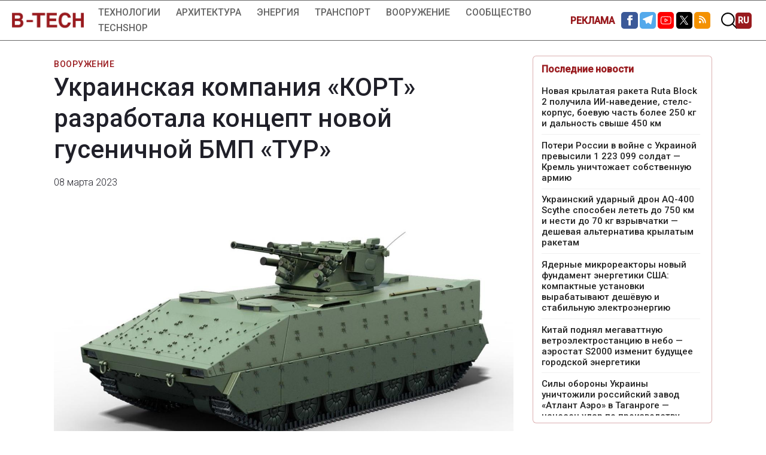

--- FILE ---
content_type: text/html; charset=utf-8
request_url: https://building-tech.org/%D0%92%D0%BE%D0%BE%D1%80%D1%83%D0%B6%D0%B5%D0%BD%D0%B8%D0%B5/ukraynskaya-kompanyya-%C2%ABkort%C2%BB-razrabotala-kontsept-novoy-gusenychnoy-bmp-%C2%ABtur%C2%BB
body_size: 23132
content:
<!DOCTYPE html><html lang="en"><head><meta charset="utf-8"><meta http-equiv="x-ua-compatible" content="ie=edge"><meta name="viewport" content="width=device-width, initial-scale=1, viewport-fit=cover"><title>Украинская компания «КОРТ» разработала концепт новой гусеничной БМП «ТУР»</title><meta name="description" content="Компания «КОРТ», которая входит в Ассоциацию производителей вооружения и военной техники Украины, разработала проект новой гусеничной боевой машины пехоты «ТУР», которая по своим характеристикам превосходит советские БМП-1 и БМП-2."><link rel="shortcut icon" href="/favicon.ico" type="image/x-icon"><link rel="icon" href="/favicon.ico" type="image/x-icon"><link rel="apple-touch-icon" sizes="57x57" href="/favicon/apple-icon-57x57.png"><link rel="apple-touch-icon" sizes="60x60" href="/favicon/apple-icon-60x60.png"><link rel="apple-touch-icon" sizes="72x72" href="/favicon/apple-icon-72x72.png"><link rel="apple-touch-icon" sizes="76x76" href="/favicon/apple-icon-76x76.png"><link rel="apple-touch-icon" sizes="114x114" href="/favicon/apple-icon-114x114.png"><link rel="apple-touch-icon" sizes="120x120" href="/favicon/apple-icon-120x120.png"><link rel="apple-touch-icon" sizes="144x144" href="/favicon/apple-icon-144x144.png"><link rel="apple-touch-icon" sizes="152x152" href="/favicon/apple-icon-152x152.png"><link rel="apple-touch-icon" sizes="180x180" href="/favicon/apple-icon-180x180.png"><link rel="icon" type="image/png" sizes="36x36" href="/favicon/android-icon-36x36.png"><link rel="icon" type="image/png" sizes="48x48" href="/favicon/android-icon-48x48.png"><link rel="icon" type="image/png" sizes="72x72" href="/favicon/android-icon-72x72.png"><link rel="icon" type="image/png" sizes="96x96" href="/favicon/android-icon-96x96.png"><link rel="icon" type="image/png" sizes="144x144" href="/favicon/android-icon-144x144.png"><link rel="icon" type="image/png" sizes="192x192" href="/favicon/android-icon-192x192.png"><link rel="icon" type="image/png" sizes="32x32" href="/favicon/favicon-32x32.png"><link rel="icon" type="image/png" sizes="96x96" href="/favicon/favicon-96x96.png"><link rel="icon" type="image/png" sizes="16x16" href="/favicon/favicon-16x16.png"><link rel="manifest" href="/favicon/manifest.json"><meta name="msapplication-TileColor" content="#991a1e"><meta name="msapplication-TileImage" content="/favicon/ms-icon-144x144.png"><meta name="theme-color" content="#991a1e"><meta name="apple-mobile-web-app-capable" content="yes"><!-- Cтиль для Status Bar--><meta name="apple-mobile-web-app-status-bar-style" content="black"><meta name="msapplication-config" content="browserconfig.xml"><!-- link(rel="canonical" href="")--><!-- style--><link rel="stylesheet" href="/css/bahamut.css"><link rel="preconnect" href="https://fonts.gstatic.com"><link href="https://fonts.googleapis.com/css2?family=Roboto:wght@300;500&amp;display=swap" rel="stylesheet"><link rel="image_src" href="https://store.building-tech.org/uploads/large_Screenshot_1_166f47602b.jpg"><meta property="og:type" content="website"><meta property="og:url" content="https://building-tech.org/Вооружение/ukraynskaya-kompanyya-«kort»-razrabotala-kontsept-novoy-gusenychnoy-bmp-«tur»"><meta property="og:title" content="Украинская компания «КОРТ» разработала концепт новой гусеничной БМП «ТУР»"><meta property="og:image" content="https://store.building-tech.org/uploads/large_Screenshot_1_166f47602b.jpg"><meta property="og:description" content="Компания «КОРТ», которая входит в Ассоциацию производителей вооружения и военной техники Украины, разработала проект новой гусеничной боевой машины пехоты «ТУР», которая по своим характеристикам превосходит советские БМП-1 и БМП-2."><meta property="og:site_name" content="BuildingTECH НОВОСТИ"><meta property="og:locale" content="ru_RU"><!-- meta(property="og:image:width" content="1200")--><!-- meta(property="og:image:height" content="630")--><meta property="og:image:width" content="463"><meta property="og:image:height" content="348"><meta name="twitter:card" content="summary"><meta name="twitter:site" content="@site_account"><meta name="twitter:creator" content="@individual_account"><meta name="twitter:url" content="https://building-tech.org/Вооружение/ukraynskaya-kompanyya-«kort»-razrabotala-kontsept-novoy-gusenychnoy-bmp-«tur»"><meta name="twitter:title" content="Украинская компания «КОРТ» разработала концепт новой гусеничной БМП «ТУР»"><meta name="twitter:description" content="Компания «КОРТ», которая входит в Ассоциацию производителей вооружения и военной техники Украины, разработала проект новой гусеничной боевой машины пехоты «ТУР», которая по своим характеристикам превосходит советские БМП-1 и БМП-2."><meta name="twitter:image" content="https://store.building-tech.org/uploads/large_Screenshot_1_166f47602b.jpg"><meta name="twitter:image:src" content="https://store.building-tech.org/uploads/large_Screenshot_1_166f47602b.jpg"><style>:root {
  --bt-header-height: 105px;
}
header.topheader {
  position: fixed;
  top: 0;
  left: 0;
  right: 0;
  width: 100%;
  z-index: 10001;
  background: #fff;
  margin: 0;
}
main {
  padding-top: var(--bt-header-height);
}
.skiptranslate {
  display: none !important;
}
["m-*"] {color: red}
.spread {
  justify-content: space-around;
}
.jusify {
  justify-content: space-between;
}
.right {
      justify-content: flex-end
}
.center {
      justify-content: center;
}
.left {
      justify-content: flex-start;
}
.stretch .c {
  flex: 1 0 0%!important;
}

.top {
  align-items: flex-start;
  align-content: flex-start; /* 4 rows*/
}
.center {
  align-items: center;
  align-content: center; /* 4 rows*/
}
.bottom {
  align-items: flex-end;
      align-content: flex-end; /* 4 rows*/
}
.spread {
  align-content: space-around; /* 4 rows*/
}
.justify {
    align-content: space-between; /* 4 rows*/
}
.stretch {
      align-items: stretch;
      align-content: stretch; /* 4 rows*/
}
.button, .button-ghost {
  line-height: 2.4375rem;
}
.button.loadmore {
  background: rgb(153, 26, 30);
  border-radius: 25rem;
  margin-bottom: 2rem;
  letter-spacing: 0;
  padding: 0 1.75rem;
  font-weight: 400;
}
.button.loadmore i {
  display: none;
}
.button.loadmore.loading i {
  display: inline;
}
footer {
  width: 100%;
  background: #232323;
  padding: 2rem;
  margin-top: 4rem
}
footer p {
  color: #fff;
}
.mobile-only {
  display: block;
}
.mobile-only .subscribe {
  margin-top: 2rem;
}
.desc-only {
  display: none
}
.subscribe .subscribeclose {
  display: none;
}
@media (max-width: 750px) {
  aside {
    padding: 0;
    overflow-x: hidden;
  }
}
@media (min-width: 750px) {
  footer .social {
    float: right
  }
  footer p {
    float: left;
  }
  .desc-only {
    display: block
  }
  .mobile-only {
    display: none
  }
}

@media (min-width: 1120px) {
  aside .bt-newsfeed a {
    width: auto;
  }
}
.c {
  width: 100%;
}
.subscribe {
  padding: 1rem 1rem 0;
  margin: 2rem auto;
  border: 1px solid rgb(153, 26, 30);
  width: 100%;
  max-width: 600px;
}
.subscribe input[type=button], .subscribe input[type=submit], .subscribe input[type=reset], .subscribe button {
  background: rgb(153, 26, 30);
  -webkit-animation: glowing 1500ms infinite;
  -moz-animation: glowing 1500ms infinite;
  -o-animation: glowing 1500ms infinite;
  animation: glowing 1500ms infinite;
}



@-webkit-keyframes glowing {
  0% { background-color: rgb(153, 26, 30); -webkit-box-shadow: 0 0 3px rgb(153, 26, 30); }
  50% { background-color: rgb(220, 26, 30); -webkit-box-shadow: 0 0 20px rgb(220, 26, 30); }
  100% { background-color: rgb(153, 26, 30); -webkit-box-shadow: 0 0 3px rgb(153, 26, 30); }
}

@-moz-keyframes glowing {
  0% { background-color: rgb(153, 26, 30); -moz-box-shadow: 0 0 3px rgb(153, 26, 30); }
  50% { background-color: rgb(220, 26, 30); -moz-box-shadow: 0 0 20px rgb(220, 26, 30); }
  100% { background-color: rgb(153, 26, 30); -moz-box-shadow: 0 0 3px rgb(153, 26, 30); }
}

@-o-keyframes glowing {
  0% { background-color: rgb(153, 26, 30); box-shadow: 0 0 3px rgb(153, 26, 30); }
  50% { background-color: rgb(220, 26, 30); box-shadow: 0 0 20px rgb(220, 26, 30); }
  100% { background-color: rgb(153, 26, 30); box-shadow: 0 0 3px rgb(153, 26, 30); }
}

@keyframes glowing {
  0% { background-color: rgb(153, 26, 30); box-shadow: 0 0 3px rgb(153, 26, 30); }
  50% { background-color: rgb(220, 26, 30); box-shadow: 0 0 20px rgb(220, 26, 30); }
  100% { background-color: rgb(153, 26, 30); box-shadow: 0 0 3px rgb(153, 26, 30); }
}

.inner-box .subscribe .row .c {
  width: 100% !important;
  max-width: 100% !important;
  min-width: 100% !important;
}
.inner-box .subscribe {
  margin-top: 0 !important
}
.fb-frame {padding-top: 2rem}
.search {
  display: none;
  position: fixed;
  width: 100%;
  left: 0;
  right: 0;
  top: 80px;
  background: #fff;
  z-index: 10000;
  -webkit-box-shadow: 0 9px 6px -6px rgb(0 0 0 / 25%);
  box-shadow: 0 9px 6px -6px rgb(0 0 0 / 25%);
}
.search.sticky {
  top: 80px;
}
.search .row {
  max-width: 1200px;
  margin: 0 auto;
}
.search form {
  width: 100%
}
.search label {
  display : flex;
}
.search img {
  margin: 0 0 0 1rem
}
.search-icon {
  cursor: pointer
}
.googleNewsButton {
  display: flex;
  justify-content: center;
  margin-bottom: 4rem;
}
.googleNewsButton img {
  height: 36px;
  padding-bottom: 5px;
  margin-left: 10px;
}
.popup-box .googleNewsButton {
  display: none;
}
.topheader .social {
  width: auto !important;
}
.red {
  color: rgb(153, 26, 30);
  font-weight: 700;
  line-height: 1;
  margin-top: 5PX;
  position: relative;
  top: 2px;
  padding-right: 10px;
  text-decoration: none;
}
.red:hover {
  color: rgb(153, 26, 30);
  text-decoration: none
}
@media (max-width: 475px) {
  .search {
    top: 68px;
    padding-top: 16px;
  }
  .red {
    display: block;
    margin-bottom: 2rem;
    margin-top: -1.2rem;
  }
}
footer .red {
  background: #fff;
  padding: 4px 10px;
  border-radius: 3px;
  margin-right: 10px;
  top: 0px;
  display: inline-block !important;
}

.bt-newsfeed {
  border: 1px solid rgba(153, 26, 30, 0.35);
  border-radius: 6px;
  background: #fff;
  padding: 0.75rem 0.85rem;
  margin: 5.8rem 0 1.25rem;
  box-sizing: border-box;
}
.bt-newsfeed__title {
  color: rgb(153, 26, 30);
  font-weight: 700;
  margin: 0 0 0.6rem;
  font-size: 16px;
  line-height: 1.2;
}
.bt-newsfeed__content {
  margin-top: 0.1rem;
}
.bt-newsfeed__sentinel {
  height: 1px;
}
.bt-newsfeed__list {
  list-style: none;
  padding: 0;
  margin: 0;
}
.bt-newsfeed__item {
  margin: 0;
  padding: 0.55rem 0;
  line-height: 1.25;
  border-bottom: 1px solid rgba(0, 0, 0, 0.06);
}
.bt-newsfeed__item:last-child {
  border-bottom: 0;
}
.bt-newsfeed .bt-newsfeed__link {
  color: #232323;
  text-decoration: none;
  font-weight: 400;
  display: block;
  font-size: 15px;
  line-height: 1.25;
  word-break: break-word;
  hyphens: auto;
}
.bt-newsfeed .bt-newsfeed__link:hover {
  text-decoration: underline;
}
.bt-newsfeed__ad {
  margin: 0.75rem 0;
}

aside .bt-newsfeed[data-variant="desktop"] .bt-newsfeed__content {
  max-height: 560px;
  overflow-y: auto;
  overflow-x: hidden;
  overscroll-behavior: contain;
  padding-right: 0.35rem;
}
aside .bt-newsfeed[data-variant="desktop"] .bt-newsfeed__content::-webkit-scrollbar {
  width: 8px;
}
aside .bt-newsfeed[data-variant="desktop"] .bt-newsfeed__content::-webkit-scrollbar-thumb {
  background: rgba(0, 0, 0, 0.15);
  border-radius: 8px;
}
@media (max-width: 750px) {
  .bt-newsfeed {
    padding: 0.75rem;
     margin: 2rem 0 1.25rem;
     max-width: 96vw;
  }
}
</style><!-- Yandex Metrika--><meta name="yandex-verification" content="6d8ffef61ddc77ab"><!-- script(async="" src="https://cdn.jsdelivr.net/npm/yandex-metrica-watch/tag.js")--><!-- Google Analytics 4--><!--  Google tag (gtag.js)--><!-- script(async src="https://www.googletagmanager.com/gtag/js?id=G-62T3EXQJ6L")--><!-- script.window.dataLayer = window.dataLayer || [];
function gtag(){dataLayer.push(arguments);}
gtag('js', new Date());
gtag('config', 'G-62T3EXQJ6L');

--><script async src="https://www.googletagmanager.com/gtag/js?id=G-6SN23HTSZF"></script><script>window.dataLayer = window.dataLayer || [];
function gtag(){dataLayer.push(arguments);}
gtag('js', new Date());
gtag('config', 'G-6SN23HTSZF');

</script><!-- Google Tag Manager--><!-- --><script>(function(w,d,s,l,i){w[l]=w[l]||[];w[l].push({'gtm.start':
new Date().getTime(),event:'gtm.js'});var f=d.getElementsByTagName(s)[0],
j=d.createElement(s),dl=l!='dataLayer'?'&l='+l:'';j.async=true;j.src=
'https://www.googletagmanager.com/gtm.js?id='+i+dl;f.parentNode.insertBefore(j,f);
})(window,document,'script','dataLayer','GTM-M4PFCCN');</script><!-- End Google Tag Manager--><!-- Google Tag Manager (noscript)--><noscript><iframe src="https://www.googletagmanager.com/ns.html?id=GTM-M4PFCCN" height="0" width="0" style="display:none;visibility:hidden"></iframe></noscript><!-- End Google Tag Manager (noscript)--><!--if user && user.canAccessKeystone--><!--  link(href="/keystone/styles/content/editor.min.css", rel="stylesheet")--><!-- script(data-ad-client="ca-pub-5088005171874042" async src="https://pagead2.googlesyndication.com/pagead/js/adsbygoogle.js")--></head><body><header class="topheader"><h1 class="logo"><a href="/"><img src="/assets/img/logoBuildingTECH.png" alt="BuildingTECH"></a></h1><nav><ul class="menu-horizontal"><li><a href="/Технологии">Технологии</a></li><li><a href="/Архитектура">Архитектура</a></li><li><a href="/Энергия">Энергия</a></li><li><a href="/Транспорт">Транспорт</a></li><li><a href="/Вооружение">Вооружение</a></li><li><a href="/Сообщество">Сообщество</a></li><li><a href="/TechShop">TechShop</a></li></ul><ul class="menu-mobile"><div class="social-share-buttons"><a class="red" href="/advert">РЕКЛАМА</a><!-- Sharingbutton Facebook--><a class="resp-sharing-button__link" href="https://www.facebook.com/BuildingTech1" target="_blank" rel="noopener" aria-label=""><div class="resp-sharing-button resp-sharing-button--facebook resp-sharing-button--small"><div class="resp-sharing-button__icon resp-sharing-button__icon--solid" aria-hidden="true"><svg xmlns="http://www.w3.org/2000/svg" viewbox="0 0 24 24"><path d="M18.77 7.46H14.5v-1.9c0-.9.6-1.1 1-1.1h3V.5h-4.33C10.24.5 9.5 3.44 9.5 5.32v2.15h-3v4h3v12h5v-12h3.85l.42-4z"></path></svg></div></div></a><!-- Sharingbutton Telegram--><a class="resp-sharing-button__link" href="https://t.me/BuildingTech1" target="_blank" rel="noopener" aria-label=""><div class="resp-sharing-button resp-sharing-button--telegram resp-sharing-button--small"><div class="resp-sharing-button__icon resp-sharing-button__icon--solid" aria-hidden="true"><svg xmlns="http://www.w3.org/2000/svg" viewbox="0 0 24 24"><path d="M.707 8.475C.275 8.64 0 9.508 0 9.508s.284.867.718 1.03l5.09 1.897 1.986 6.38a1.102 1.102 0 0 0 1.75.527l2.96-2.41a.405.405 0 0 1 .494-.013l5.34 3.87a1.1 1.1 0 0 0 1.046.135 1.1 1.1 0 0 0 .682-.803l3.91-18.795A1.102 1.102 0 0 0 22.5.075L.706 8.475z"></path></svg></div></div></a><!-- Sharingbutton YouTube--><a class="resp-sharing-button__link" href="https://www.youtube.com/channel/UCEfAHoqQzXVThBLfgaTAWhQ" target="_blank" rel="noopener" aria-label=""><div class="resp-sharing-button resp-sharing-button--youtube resp-sharing-button--small"><div class="resp-sharing-button__icon resp-sharing-button__icon--solid" aria-hidden="true"><svg xmlns="http://www.w3.org/2000/svg" viewbox="0 0 24 24"><g><path fill="#FFFFFF" d="M15.357,10.889L10.2,8.067C9.904,7.905,9.553,7.911,9.263,8.084C8.972,8.256,8.798,8.56,8.798,8.899v5.594 c0,0.336,0.172,0.64,0.462,0.813c0.151,0.09,0.318,0.136,0.485,0.136c0.154,0,0.308-0.039,0.449-0.114l5.157-2.773 c0.306-0.165,0.497-0.483,0.498-0.831C15.851,11.376,15.662,11.056,15.357,10.889z M10.166,13.789V9.608l3.854,2.109L10.166,13.789z"></path><path fill="#FFFFFF" d="M23.263,7.266l-0.001-0.011c-0.02-0.188-0.216-1.859-1.029-2.708c-0.939-1-2.004-1.122-2.516-1.181 c-0.043-0.005-0.081-0.008-0.116-0.013l-0.041-0.005c-3.086-0.224-7.746-0.254-7.793-0.255h-0.004H11.76 c-0.047,0-4.707,0.031-7.821,0.255L3.898,3.353C3.865,3.358,3.829,3.362,3.789,3.366C3.283,3.425,2.23,3.547,1.288,4.583 c-0.774,0.84-0.997,2.476-1.021,2.66L0.265,7.266c-0.007,0.078-0.172,1.939-0.172,3.807v1.747c0,1.869,0.165,3.729,0.172,3.808 l0.001,0.012c0.02,0.185,0.216,1.825,1.025,2.676c0.883,0.967,1.999,1.094,2.6,1.163c0.095,0.011,0.177,0.02,0.232,0.03l0.054,0.007 c1.782,0.17,7.368,0.253,7.605,0.257h0.007h0.007c0.047,0,4.707-0.031,7.793-0.255l0.041-0.004c0.039-0.005,0.083-0.01,0.131-0.015 c0.503-0.053,1.551-0.164,2.479-1.186c0.774-0.841,0.998-2.476,1.021-2.66l0.002-0.024c0.007-0.079,0.172-1.939,0.172-3.808v-1.747 C23.435,9.205,23.271,7.345,23.263,7.266z M22.067,12.821c0,1.729-0.151,3.51-0.166,3.674c-0.058,0.451-0.294,1.485-0.671,1.895 c-0.581,0.64-1.178,0.703-1.614,0.749c-0.053,0.006-0.101,0.011-0.146,0.016c-2.985,0.216-7.469,0.249-7.676,0.25 c-0.232-0.003-5.736-0.087-7.464-0.248c-0.088-0.014-0.184-0.025-0.285-0.037c-0.512-0.059-1.211-0.139-1.75-0.731l-0.012-0.014 c-0.371-0.386-0.6-1.353-0.658-1.875c-0.011-0.124-0.166-1.926-0.166-3.68v-1.747c0-1.727,0.151-3.506,0.166-3.673 c0.069-0.531,0.31-1.502,0.671-1.895c0.599-0.66,1.231-0.732,1.649-0.781c0.04-0.005,0.077-0.009,0.111-0.013 c3.028-0.216,7.545-0.249,7.707-0.25c0.162,0.001,4.677,0.034,7.678,0.25c0.037,0.004,0.077,0.009,0.12,0.015 c0.43,0.048,1.079,0.123,1.675,0.758l0.005,0.006c0.371,0.387,0.6,1.37,0.658,1.903c0.01,0.117,0.166,1.923,0.166,3.68V12.821 L22.067,12.821z"></path></g></svg></div></div></a><!-- Sharingbutton Twitter--><a class="resp-sharing-button__link" href=" https://twitter.com/BuildingTech_" target="_blank" rel="noopener" aria-label=""><div class="resp-sharing-button resp-sharing-button--twitter resp-sharing-button--small"><div class="resp-sharing-button__icon resp-sharing-button__icon--solid" aria-hidden="true"><svg version="1.1" id="Layer_1" xmlns="http://www.w3.org/2000/svg" xmlns:xlink="http://www.w3.org/1999/xlink" x="0px" y="0px" viewBox="0 0 24 24" style="enable-background:new 0 0 24 24;" xml:space="preserve"><path fill="#000000" d="M22.5,24H1.5C0.7,24,0,23.3,0,22.5V1.5C0,0.7,0.7,0,1.5,0h20.9C23.3,0,24,0.7,24,1.5v20.9C24,23.3,23.3,24,22.5,24z"></path><path fill="#FFFFFF" d="M13.8,10.2l7-8.1h-1.6l-6,7l-4.8-7H2.7L10,12.8l-7.3,8.5h1.6l6.4-7.4l5.1,7.4h5.6L13.8,10.2L13.8,10.2z	 M11.5,12.8l-0.7-1.1L4.9,3.4h2.5l4.7,6.8l0.7,1.1l6.2,8.8h-2.5L11.5,12.8L11.5,12.8z"></path></svg></div></div></a><!-- Sharingbutton RSS--><a class="resp-sharing-button__link" href="https://building-tech.org/feed" target="_blank" rel="noopener" aria-label=""><div class="resp-sharing-button resp-sharing-button--rss resp-sharing-button--small"><div class="resp-sharing-button__icon resp-sharing-button__icon--solid" aria-hidden="true"><svg xmlns="http://www.w3.org/2000/svg" viewbox="0 0 24 24"><g><circle fill="#FFFFFF" cx="6.745" cy="15.754" r="2.682"></circle><path fill="#FFFFFF" d="M13.006,17.122c0,0.737,0.604,1.342,1.342,1.342c0.736,0,1.341-0.604,1.341-1.342 c0-5.687-4.626-10.324-10.326-10.324c-0.737,0-1.341,0.604-1.341,1.341c0,0.737,0.604,1.34,1.341,1.34 C9.586,9.479,13.006,12.911,13.006,17.122z"></path><path fill="#FFFFFF" d="M19.31,18.463c0.737,0,1.34-0.604,1.34-1.342c0-8.42-6.853-15.272-15.272-15.272 c-0.738,0-1.342,0.604-1.342,1.341S4.64,4.532,5.378,4.532c6.945,0,12.589,5.645,12.589,12.591 C17.967,17.859,18.559,18.463,19.31,18.463z"></path></g></svg></div></div></a></div><style>.resp-sharing-button--twitter {
  border-color: #000;
  background-color: #000;
}</style></ul></nav><button class="toggle" id="burger" data-collapse="" data-target="#navigation"><!-- Hamburger icon--><span class="icon"></span></button><div class="social"><div class="social-share-buttons"><a class="red" href="/advert">РЕКЛАМА</a><!-- Sharingbutton Facebook--><a class="resp-sharing-button__link" href="https://www.facebook.com/BuildingTech1" target="_blank" rel="noopener" aria-label=""><div class="resp-sharing-button resp-sharing-button--facebook resp-sharing-button--small"><div class="resp-sharing-button__icon resp-sharing-button__icon--solid" aria-hidden="true"><svg xmlns="http://www.w3.org/2000/svg" viewbox="0 0 24 24"><path d="M18.77 7.46H14.5v-1.9c0-.9.6-1.1 1-1.1h3V.5h-4.33C10.24.5 9.5 3.44 9.5 5.32v2.15h-3v4h3v12h5v-12h3.85l.42-4z"></path></svg></div></div></a><!-- Sharingbutton Telegram--><a class="resp-sharing-button__link" href="https://t.me/BuildingTech1" target="_blank" rel="noopener" aria-label=""><div class="resp-sharing-button resp-sharing-button--telegram resp-sharing-button--small"><div class="resp-sharing-button__icon resp-sharing-button__icon--solid" aria-hidden="true"><svg xmlns="http://www.w3.org/2000/svg" viewbox="0 0 24 24"><path d="M.707 8.475C.275 8.64 0 9.508 0 9.508s.284.867.718 1.03l5.09 1.897 1.986 6.38a1.102 1.102 0 0 0 1.75.527l2.96-2.41a.405.405 0 0 1 .494-.013l5.34 3.87a1.1 1.1 0 0 0 1.046.135 1.1 1.1 0 0 0 .682-.803l3.91-18.795A1.102 1.102 0 0 0 22.5.075L.706 8.475z"></path></svg></div></div></a><!-- Sharingbutton YouTube--><a class="resp-sharing-button__link" href="https://www.youtube.com/channel/UCEfAHoqQzXVThBLfgaTAWhQ" target="_blank" rel="noopener" aria-label=""><div class="resp-sharing-button resp-sharing-button--youtube resp-sharing-button--small"><div class="resp-sharing-button__icon resp-sharing-button__icon--solid" aria-hidden="true"><svg xmlns="http://www.w3.org/2000/svg" viewbox="0 0 24 24"><g><path fill="#FFFFFF" d="M15.357,10.889L10.2,8.067C9.904,7.905,9.553,7.911,9.263,8.084C8.972,8.256,8.798,8.56,8.798,8.899v5.594 c0,0.336,0.172,0.64,0.462,0.813c0.151,0.09,0.318,0.136,0.485,0.136c0.154,0,0.308-0.039,0.449-0.114l5.157-2.773 c0.306-0.165,0.497-0.483,0.498-0.831C15.851,11.376,15.662,11.056,15.357,10.889z M10.166,13.789V9.608l3.854,2.109L10.166,13.789z"></path><path fill="#FFFFFF" d="M23.263,7.266l-0.001-0.011c-0.02-0.188-0.216-1.859-1.029-2.708c-0.939-1-2.004-1.122-2.516-1.181 c-0.043-0.005-0.081-0.008-0.116-0.013l-0.041-0.005c-3.086-0.224-7.746-0.254-7.793-0.255h-0.004H11.76 c-0.047,0-4.707,0.031-7.821,0.255L3.898,3.353C3.865,3.358,3.829,3.362,3.789,3.366C3.283,3.425,2.23,3.547,1.288,4.583 c-0.774,0.84-0.997,2.476-1.021,2.66L0.265,7.266c-0.007,0.078-0.172,1.939-0.172,3.807v1.747c0,1.869,0.165,3.729,0.172,3.808 l0.001,0.012c0.02,0.185,0.216,1.825,1.025,2.676c0.883,0.967,1.999,1.094,2.6,1.163c0.095,0.011,0.177,0.02,0.232,0.03l0.054,0.007 c1.782,0.17,7.368,0.253,7.605,0.257h0.007h0.007c0.047,0,4.707-0.031,7.793-0.255l0.041-0.004c0.039-0.005,0.083-0.01,0.131-0.015 c0.503-0.053,1.551-0.164,2.479-1.186c0.774-0.841,0.998-2.476,1.021-2.66l0.002-0.024c0.007-0.079,0.172-1.939,0.172-3.808v-1.747 C23.435,9.205,23.271,7.345,23.263,7.266z M22.067,12.821c0,1.729-0.151,3.51-0.166,3.674c-0.058,0.451-0.294,1.485-0.671,1.895 c-0.581,0.64-1.178,0.703-1.614,0.749c-0.053,0.006-0.101,0.011-0.146,0.016c-2.985,0.216-7.469,0.249-7.676,0.25 c-0.232-0.003-5.736-0.087-7.464-0.248c-0.088-0.014-0.184-0.025-0.285-0.037c-0.512-0.059-1.211-0.139-1.75-0.731l-0.012-0.014 c-0.371-0.386-0.6-1.353-0.658-1.875c-0.011-0.124-0.166-1.926-0.166-3.68v-1.747c0-1.727,0.151-3.506,0.166-3.673 c0.069-0.531,0.31-1.502,0.671-1.895c0.599-0.66,1.231-0.732,1.649-0.781c0.04-0.005,0.077-0.009,0.111-0.013 c3.028-0.216,7.545-0.249,7.707-0.25c0.162,0.001,4.677,0.034,7.678,0.25c0.037,0.004,0.077,0.009,0.12,0.015 c0.43,0.048,1.079,0.123,1.675,0.758l0.005,0.006c0.371,0.387,0.6,1.37,0.658,1.903c0.01,0.117,0.166,1.923,0.166,3.68V12.821 L22.067,12.821z"></path></g></svg></div></div></a><!-- Sharingbutton Twitter--><a class="resp-sharing-button__link" href=" https://twitter.com/BuildingTech_" target="_blank" rel="noopener" aria-label=""><div class="resp-sharing-button resp-sharing-button--twitter resp-sharing-button--small"><div class="resp-sharing-button__icon resp-sharing-button__icon--solid" aria-hidden="true"><svg version="1.1" id="Layer_1" xmlns="http://www.w3.org/2000/svg" xmlns:xlink="http://www.w3.org/1999/xlink" x="0px" y="0px" viewBox="0 0 24 24" style="enable-background:new 0 0 24 24;" xml:space="preserve"><path fill="#000000" d="M22.5,24H1.5C0.7,24,0,23.3,0,22.5V1.5C0,0.7,0.7,0,1.5,0h20.9C23.3,0,24,0.7,24,1.5v20.9C24,23.3,23.3,24,22.5,24z"></path><path fill="#FFFFFF" d="M13.8,10.2l7-8.1h-1.6l-6,7l-4.8-7H2.7L10,12.8l-7.3,8.5h1.6l6.4-7.4l5.1,7.4h5.6L13.8,10.2L13.8,10.2z	 M11.5,12.8l-0.7-1.1L4.9,3.4h2.5l4.7,6.8l0.7,1.1l6.2,8.8h-2.5L11.5,12.8L11.5,12.8z"></path></svg></div></div></a><!-- Sharingbutton RSS--><a class="resp-sharing-button__link" href="https://building-tech.org/feed" target="_blank" rel="noopener" aria-label=""><div class="resp-sharing-button resp-sharing-button--rss resp-sharing-button--small"><div class="resp-sharing-button__icon resp-sharing-button__icon--solid" aria-hidden="true"><svg xmlns="http://www.w3.org/2000/svg" viewbox="0 0 24 24"><g><circle fill="#FFFFFF" cx="6.745" cy="15.754" r="2.682"></circle><path fill="#FFFFFF" d="M13.006,17.122c0,0.737,0.604,1.342,1.342,1.342c0.736,0,1.341-0.604,1.341-1.342 c0-5.687-4.626-10.324-10.326-10.324c-0.737,0-1.341,0.604-1.341,1.341c0,0.737,0.604,1.34,1.341,1.34 C9.586,9.479,13.006,12.911,13.006,17.122z"></path><path fill="#FFFFFF" d="M19.31,18.463c0.737,0,1.34-0.604,1.34-1.342c0-8.42-6.853-15.272-15.272-15.272 c-0.738,0-1.342,0.604-1.342,1.341S4.64,4.532,5.378,4.532c6.945,0,12.589,5.645,12.589,12.591 C17.967,17.859,18.559,18.463,19.31,18.463z"></path></g></svg></div></div></a></div><style>.resp-sharing-button--twitter {
  border-color: #000;
  background-color: #000;
}</style><img class="search-icon" src="/assets/img/search-icon.svg" alt="search" width="27" height="27"><div class="languages"><div class="switch-lang" style="no-display: none"><div class="current-lang"><div class="lang-dropdown"><div class="selecting-lang current"><a class="gflag nturl" href="#" onclick="doGTranslate('ru|ru');return false;" title="Russian"><span class="notranslate">RU</span></a></div><div class="selecting-lang"><a class="gflag nturl" href="#" onclick="doGTranslate('ru|uk');return false;" title="Ukrainian"><span class="notranslate">UA</span></a></div><div class="selecting-lang"><a class="gflag nturl" href="#" onclick="doGTranslate('ru|en');return false;" title="English"><span class="notranslate">EN</span></a></div><div class="selecting-lang"><a class="gflag nturl" href="#" onclick="doGTranslate('ru|pl');return false;" title="Poland"><span class="notranslate">PL</span></a></div><div class="selecting-lang"><a class="gflag nturl" href="#" onclick="doGTranslate('ru|de');return false;" title="German"><span class="notranslate">DE</span></a></div><div class="selecting-lang"><a class="gflag nturl" href="#" onclick="doGTranslate('ru|fr');return false;" title="French"><span class="notranslate">FR</span></a></div><div class="selecting-lang"><a class="gflag nturl" href="#" onclick="doGTranslate('ru|it');return false;" title="Italian"><span class="notranslate">IT</span></a></div><div class="selecting-lang"><a class="gflag nturl" href="#" onclick="doGTranslate('ru|pt');return false;" title="Portuguese"><span class="notranslate">PT</span></a></div><div class="selecting-lang"><a class="gflag nturl" href="#" onclick="doGTranslate('ru|es');return false;" title="Spanish"><span class="notranslate">SP</span></a></div></div></div></div><style type="text/css">.social {
  position: relative;
  overflow: initial !important;
}
.topheader {
  no-position: relative
}
.languages {
  width: 50px;
}
.switch-lang {
  text-align: left;
  cursor: pointer;
  z-index: 50;
  position: absolute;
  top:-7px;
  right: -6px;
}
@media(max-width:475px) {
  .languages {
    width: 75px;
  }
  .switch-lang {
    right: -8px;
    top: -10px;
  }
}
.sticky .switch-lang {
  no-top: 10px;
}
.switch-lang:hover .lang-dropdown {
  background: #ccc;
}
.switch-lang:hover .lang-dropdown .selecting-lang {
  display: block;
  text-align: center
}
.switcher-link {
  color: #fff;
}
.switcher-link:hover {
  color: #fff;
}
.current-lang {
  padding: 3px 5px 0px 5px;
  border-radius: 5px;
}
.lang-flag {
  width: 38px;
  display: inline-block;
}
.lang-text {
  display: inline-block;
  margin-left: 5px;
  vertical-align: top;
  margin-top: 2px;
}
.lang-dropdown {
  border-radius: 5px;
  margin-top: 2px;
}
.lang-dropdown .selecting-lang {
  display: none;
}
.lang-dropdown .selecting-lang.current {
  display: block;
}
.selecting-lang {
  padding: 3px 5px 3px 5px;
  cursor: pointer;
}
.selecting-lang:hover {
  background: #aaa;
}
a.gflag:hover {
  text-decoration: none
}
a.gflag span {
  font-size: 14px;
  width: 27.19px;
  height: 27.19px;
  display: block;
  margin: 0 auto;
  text-align: center;
  color: #fff;
  font-weight: bold;
  border-radius: 5px;
}
.switch-lang:hover a.gflag span {
  color: rgb(153, 26, 30);
}
.selecting-lang.current a.gflag span {
  background: rgb(153, 26, 30);
  color: #fff;
}
/*
ul > :first-child {
  border-radius: 5px 5px 0px 0px;
}
ul > :last-child {
  border-radius: 0px 0px 5px 5px;
}
li {
  list-style-type: none;
}
*/
.menu-arrow {
  display: inline-block;
  width: 10px;
  margin-left: 10px;
  vertical-align: top;
  margin-top: 6px;
}

</style><style type="text/css"><!--
a.gflag {vertical-align:middle;font-size:32px;padding:1px 0;}
a.gflag img {border:0;}
#goog-gt-tt {display:none !important;}
.goog-te-banner-frame {display:none !important;}
.goog-te-menu-value:hover {text-decoration:none !important;}
body {top:0 !important;}
#google_translate_element2 {display:none!important;}
-->
</style><div id="google_translate_element2"></div><script type="text/javascript">function googleTranslateElementInit2() {new google.translate.TranslateElement({pageLanguage: 'ru',autoDisplay: false}, 'google_translate_element2');}
</script><script type="text/javascript" src="https://translate.google.com/translate_a/element.js?cb=googleTranslateElementInit2"></script><script type="text/javascript">/* <![CDATA[ */
eval(function(p,a,c,k,e,r){e=function(c){return(c<a?'':e(parseInt(c/a)))+((c=c%a)>35?String.fromCharCode(c+29):c.toString(36))};if(!''.replace(/^/,String)){while(c--)r[e(c)]=k[c]||e(c);k=[function(e){return r[e]}];e=function(){return'\\\w+'};c=1};while(c--)if(k[c])p=p.replace(new RegExp('\\b'+e(c)+'\\b','g'),k[c]);return p}('6 7(a,b){n{4(2.9){3 c=2.9("o");c.p(b,f,f);a.q(c)}g{3 c=2.r();a.s(\'t\'+b,c)}}u(e){}}6 h(a){4(a.8)a=a.8;4(a==\'\')v;3 b=a.w(\'|\')[1];3 c;3 d=2.x(\'y\');z(3 i=0;i<d.5;i++)4(d[i].A==\'B-C-D\')c=d[i];4(2.j(\'k\')==E||2.j(\'k\').l.5==0||c.5==0||c.l.5==0){F(6(){h(a)},G)}g{c.8=b;7(c,\'m\');7(c,\'m\')}}',43,43,'||document|var|if|length|function|GTranslateFireEvent|value|createEvent||||||true|else|doGTranslate||getElementById|google_translate_element2|innerHTML|change|try|HTMLEvents|initEvent|dispatchEvent|createEventObject|fireEvent|on|catch|return|split|getElementsByTagName|select|for|className|goog|te|combo|null|setTimeout|500'.split('|'),0,{}))
/* ]]> */</script></div><!-- // img(src="/assets/img/search-icon.svg" alt="Search" height="36").icons--><!-- .search--></div><div class="search"><div class="row"><div class="c"><form class="search-form" action="/search" id="search"><label><input type="text" name="q" value="" maxlength="128" minlength="3" id="searchField" required placeholder="Введите поисковый запрос..."><img class="search-submit" src="/assets/img/search.svg" alt="search" width="32"></label></form></div></div></div></header><main><div class="row mobile-only"><div class="c"><div class="bt-newsfeed" data-variant="mobile" data-refresh-url="/newsfeed/fragment" data-items-url="/newsfeed/fragment" data-refresh-interval="30000" data-initial-count="10" data-page-size="12" data-next-start="10" data-infinite="false"><div class="bt-newsfeed__title">Последние новости</div><div class="bt-newsfeed__content"><ul class="bt-newsfeed__list"><li class="bt-newsfeed__item"><a class="bt-newsfeed__link" href="/Вооружение/novaya-krilataya-raketa-ruta-block-2-poluchyla-yy-navedenye-stels-korpus-boevuyu-chast-bolee-250-kg-y-dalnost-svishe-450-km#article" target="_blank">Новая крылатая ракета Ruta Block 2 получила ИИ-наведение, стелс-корпус, боевую часть более 250 кг и дальность свыше 450 км</a></li><li class="bt-newsfeed__item"><a class="bt-newsfeed__link" href="/Сообщество/potery-rossyy-v-voyne-s-ukraynoy-previsyly-1-223-099-soldat--kreml-unychtozhaet-sobstvennuyu-armyyu#article" target="_blank">Потери России в войне с Украиной превысили 1 223 099 солдат — Кремль уничтожает собственную армию</a></li><li class="bt-newsfeed__item"><a class="bt-newsfeed__link" href="/Вооружение/ukraynskyy-udarniy-dron-aq-400-scythe-sposoben-letet-do-750-km-y-nesty-do-70-kg-vzrivchatky--deshevaya-alternatyva-krilatim-raketam#article" target="_blank">Украинский ударный дрон AQ-400 Scythe способен лететь до 750 км и нести до 70 кг взрывчатки — дешевая альтернатива крылатым ракетам</a></li><li class="bt-newsfeed__item"><a class="bt-newsfeed__link" href="/Энергия/yadernie-mykroreaktori-noviy-fundament-energetyky-ssha:-kompaktnie-ustanovky-virabativayut-deshvuyu-y-stabylnuyu-elektroenergyyu-#article" target="_blank">Ядерные микрореакторы новый фундамент энергетики США: компактные установки вырабатывают дешёвую и стабильную электроэнергию </a></li><li class="bt-newsfeed__item"><a class="bt-newsfeed__link" href="/Энергия/kytay-podnyal-megavattnuyu-vetroelektrostantsyyu-v-nebo--aerostat-s2000-yzmenyt-budushchee-gorodskoy-energetyky#article" target="_blank">Китай поднял мегаваттную ветроэлектростанцию в небо — аэростат S2000 изменит будущее городской энергетики</a></li><li class="bt-newsfeed__item"><a class="bt-newsfeed__link" href="/Сообщество/syli-oboroni-ukrayni-unychtozhyly-rossyyskyy-zavod-«atlant-aero»-v-taganroge--nanesen-udar-po-proyzvodstvu-dronov-«molnyya»#article" target="_blank">Силы обороны Украины уничтожили российский завод «Атлант Аэро» в Таганроге — нанесен удар по производству дронов «Молния»</a></li><li class="bt-newsfeed__item"><a class="bt-newsfeed__link" href="/Сообщество/sbs-ukrayni-nanesly-udar-po-skladam-boeprypasov-y-energosysteme-okkupyrovannogo-donbassa-lyshyv-rossyyan-klyuchevikh-resursov#article" target="_blank">СБС Украины нанесли удар по складам боеприпасов и энергосистеме оккупированного Донбасса, лишив россиян ключевых ресурсов</a></li><li class="bt-newsfeed__item"><a class="bt-newsfeed__link" href="/Сообщество/ukrayna-raskrila-razrabotchyka-raketi-drona-«palyanytsa»:-ot-«neptuna»-k-«palyanytsa»-kak-kb-«luch»-sozdalo-novoe-pokolenye-ukraynskykh-raket#article" target="_blank">Украина раскрыла разработчика ракеты-дрона «Паляница»: от «Нептуна» к «Паляница», как КБ «ЛУЧ» создало новое поколение украинских ракет</a></li><li class="bt-newsfeed__item"><a class="bt-newsfeed__link" href="/Вооружение/ukraynskye-avyatsyonnie-platformi-s-dalnostyu-3100-km-y-poleznoy-nagruzkoy-do-300-kg-porazhayut-strategycheskye-tsely-v-glubyne-rossyy#article" target="_blank">Украинские авиационные платформы с дальностью 3100 км и полезной нагрузкой до 300 кг поражают стратегические цели в глубине России</a></li><li class="bt-newsfeed__item"><a class="bt-newsfeed__link" href="/Сообщество/ptakhy-sbs-«nemezys»-za-sutky-unychtozhyly-rls-«pryma-p-18»-zrk-«tor»-y-«tungusku»-prorvav-systemu-pvo-rossyy-na-glubyne-100-km#article" target="_blank">Птахи СБС «Немезис» за сутки уничтожили РЛС «Прима П-18», ЗРК «Тор» и «Тунгуску», прорвав систему ПВО России на глубине 100 км</a></li></ul><div class="bt-newsfeed__ad"><!-- Lightweight ad block (no script tag here; `adsbygoogle.push` is triggered from layout JS)--><script async="async" src="https://pagead2.googlesyndication.com/pagead/js/adsbygoogle.js"></script><ins class="adsbygoogle" style="display:block" data-ad-client="ca-pub-5088005171874042" data-ad-slot="4251741015" data-ad-format="auto" data-full-width-responsive="true"></ins><script>(adsbygoogle = window.adsbygoogle || []).push({});</script></div></div></div></div><!-- .ca(href="/TechShop"  style="margin: 0 auto 1rem") 
  img(src="/assets/img/generator.png" width="100%" alt="")--><!--.ca(href="https://www.facebook.com/BuildingTech1" target="_blank")
  img(src="/assets/img/ban2.png" alt="ads")--></div><br><div class="row"><div class="c"><article class="full" id="article" itemscope itemtype="http://schema.org/NewsArticle"><!-- .mobile-adsbr
include ../chanks/ads--><!--.article-adsbr
include ../chanks/ads--><header><a href="/Вооружение" itemscope itemprop="isPartOf" itemtype="http://schema.org/NewsArticle"><span itemprop="articleSection">Вооружение</span></a><h2 itemprop="headline">Украинская компания «КОРТ» разработала концепт новой гусеничной БМП «ТУР»</h2><time itemprop="datePublished">08 марта 2023</time></header><figure itemscope itemprop="image" itemtype="http://schema.org/ImageObject"><img srcset="https://store.building-tech.org/uploads/thumbnail_Screenshot_1_166f47602b.jpg 245w, https://store.building-tech.org/uploads/small_Screenshot_1_166f47602b.jpg 500w, https://store.building-tech.org/uploads/medium_Screenshot_1_166f47602b.jpg 780w, https://store.building-tech.org/uploads/large_Screenshot_1_166f47602b.jpg 1280w " src="https://store.building-tech.org/uploads/large_Screenshot_1_166f47602b.jpg" alt="Украинская компания «КОРТ» разработала концепт новой гусеничной БМП «ТУР»"></figure><div class="article-ads"><br><script async src="https://pagead2.googlesyndication.com/pagead/js/adsbygoogle.js"></script><!-- inrelated--><ins class="adsbygoogle" style="display:block" data-ad-client="ca-pub-5088005171874042" data-ad-slot="4251741015" data-ad-format="auto" data-full-width-responsive="true"></ins><script>(adsbygoogle = window.adsbygoogle || []).push({});</script></div><section itemprop="articleBody"><p><strong>Компания «КОРТ», которая входит в&nbsp;Ассоциацию производителей вооружения и военной техники Украины, разработала проект новой гусеничной боевой машины пехоты «ТУР», которая по своим характеристикам превосходит советские БМП-1 и БМП-2.</strong></p><p>БМП «ТУР» предназначена для транспортировки личного состава механизированных подразделений сухопутных войск и их огневой поддержки в бою, машина способна выполнять поставленные задачи в зонах теплого и холодного климата независимо от времени года и погодных условий, при эксплуатации на дорогах с разным покрытием, а также в условиях бездорожья.</p><p>Экипаж БМП «ТУР» состоит из командира, механика-водителя и оператора боевого модуля, а также десанта.</p><p><img src="https://manager.building-tech.org/uploads/Screenshot_2_3b225c9486.jpg"></p><p>На вооружении «ТУР» планируется использование боевых модулей «Парус» и «Десна», оснащенных 30-мм пушкой, пулеметом ПКТ, автоматическим гранатометом и противотанковыми ракетами.</p><p>«С учетом основных задач предложенная БМП будет способна эффективно обеспечить следующие огневые функции: подавление пехоты и противотанковых средств поражения противника, уничтожения вражеских БТРов, БМП и танков», - прокомментировали разработку в компании.</p><section class="relatedLink"><ul><li itemprop="mentions" itemscope="" itemtype="http://schema.org/NewsArticle" itemid="/Вооружение/ukraynskyy-modernyzyrovanniy-bronetransporter-«khorunzhyy»"><a itemprop="url" href="/Вооружение/ukraynskyy-modernyzyrovanniy-bronetransporter-«khorunzhyy»" target="_blank"> | Украинский модернизированный бронетранспортер «Хорунжий»</a></li><li itemprop="mentions" itemscope="" itemtype="http://schema.org/NewsArticle" itemid="/Вооружение/kramatorskyy-zavod-predstavyl-kontseptsyyu-obnovlenyya-sau-2s22-«bogdana»"><a itemprop="url" href="/Вооружение/kramatorskyy-zavod-predstavyl-kontseptsyyu-obnovlenyya-sau-2s22-«bogdana»" target="_blank"> | Краматорский завод представил концепцию обновления САУ 2С22 «Богдана»</a></li><li itemprop="mentions" itemscope="" itemtype="http://schema.org/NewsArticle" itemid="/Вооружение/modyfytsyrovannaya-ukraynskaya-rszo-«olkha-m2»-smozhet-porazhat-tsely-do-200-km-boevaya-chast-170-kg"><a itemprop="url" href="/Вооружение/modyfytsyrovannaya-ukraynskaya-rszo-«olkha-m2»-smozhet-porazhat-tsely-do-200-km-boevaya-chast-170-kg" target="_blank"> | Модифицированная украинская РСЗО «Ольха-М2» сможет поражать цели до 200 км, боевая часть 170 кг</a></li></ul></section><p>При разработке БМП «ТУР» был учтен боевой опыт эксплуатации БМП-1 и БМП-2. Проект находится на рассмотрении в Министерстве обороны Украины.</p><p><strong style="color: rgb(0, 71, 178);">Сподобалася стаття!&nbsp;</strong><strong style="color: rgb(161, 0, 0);">Підтримай</strong><strong style="color: rgb(0, 71, 178);">&nbsp;проект BuildingTech!</strong></p><p><strong>50% коштів іде на закупівлю спорядження для ЗСУ!</strong></p><p>Фотозвіт -&nbsp;<a href="https://www.facebook.com/BuildingTech1" rel="noopener noreferrer" target="_blank" style="color: rgb(44, 128, 184);">https://www.facebook.com/BuildingTech1</a></p><p><strong>Дякуємо всім за допомогу!</strong></p><p>PrivatBank:</p><p>UAH - 4149 4993 7451 0947</p><p>Monobank:</p><p>UAH - 5375 4141 3336 0270</p></section><div class="tags">Теги: <a class="tagItem" href="/tags/оружие">оружие</a><a class="tagItem" href="/tags/бронетехника">бронетехника</a><a class="tagItem" href="/tags/боевая машина">боевая машина</a><a class="tagItem" href="/tags/БМП">БМП</a></div><div class="article-share"><!-- uSocial--><!-- script(async src="https://usocial.pro/usocial/usocial.js?uid=734950cabdf57801&v=6.1.5" data-script="usocial" charset="utf-8")--><!-- div.uSocial-Share(data-pid="c7a180e52a8262732a3c0ef97a88a01e" data-type="share" data-options="round-rect,style1,default,absolute,horizontal,size32,eachCounter1,counter0" data-social="fb,twi,telegram,vi,wa,email,bookmarks" data-mobile="sms")--><!-- /uSocial--><div class="social-share-buttons"><!-- Sharingbutton Facebook--><a class="resp-sharing-button__link" href="https://facebook.com/sharer/sharer.php?u=https%3A%2F%2Fbuilding-tech.org/Вооружение/ukraynskaya-kompanyya-«kort»-razrabotala-kontsept-novoy-gusenychnoy-bmp-«tur»" target="_blank" rel="noopener" aria-label=""><div class="resp-sharing-button resp-sharing-button--facebook resp-sharing-button--small"><div class="resp-sharing-button__icon resp-sharing-button__icon--solid" aria-hidden="true"><svg xmlns="http://www.w3.org/2000/svg" viewBox="0 0 24 24"><path d="M18.77 7.46H14.5v-1.9c0-.9.6-1.1 1-1.1h3V.5h-4.33C10.24.5 9.5 3.44 9.5 5.32v2.15h-3v4h3v12h5v-12h3.85l.42-4z"></path></svg></div></div></a><!-- Sharingbutton Telegram--><a class="resp-sharing-button__link" href="https://telegram.me/share/url?text=%20&amp;url=https%3A%2F%2Fbuilding-tech.org/Вооружение/ukraynskaya-kompanyya-«kort»-razrabotala-kontsept-novoy-gusenychnoy-bmp-«tur»" target="_blank" rel="noopener" aria-label=""><div class="resp-sharing-button resp-sharing-button--telegram resp-sharing-button--small"><div class="resp-sharing-button__icon resp-sharing-button__icon--solid" aria-hidden="true"><svg xmlns="http://www.w3.org/2000/svg" viewBox="0 0 24 24"><path d="M.707 8.475C.275 8.64 0 9.508 0 9.508s.284.867.718 1.03l5.09 1.897 1.986 6.38a1.102 1.102 0 0 0 1.75.527l2.96-2.41a.405.405 0 0 1 .494-.013l5.34 3.87a1.1 1.1 0 0 0 1.046.135 1.1 1.1 0 0 0 .682-.803l3.91-18.795A1.102 1.102 0 0 0 22.5.075L.706 8.475z"></path></svg></div></div></a><!-- Sharingbutton Twitter--><a class="resp-sharing-button__link" href="https://twitter.com/share?text=%20&amp;url=https%3A%2F%2Fbuilding-tech.org/Вооружение/ukraynskaya-kompanyya-«kort»-razrabotala-kontsept-novoy-gusenychnoy-bmp-«tur»" target="_blank" rel="noopener" aria-label=""><div class="resp-sharing-button resp-sharing-button--twitter resp-sharing-button--small"><div class="resp-sharing-button__icon resp-sharing-button__icon--solid" aria-hidden="true"><svg version="1.1" id="Layer_1" xmlns="http://www.w3.org/2000/svg" xmlns:xlink="http://www.w3.org/1999/xlink" x="0px" y="0px" viewBox="0 0 24 24" style="enable-background:new 0 0 24 24;" xml:space="preserve"><path fill="#000000" d="M22.5,24H1.5C0.7,24,0,23.3,0,22.5V1.5C0,0.7,0.7,0,1.5,0h20.9C23.3,0,24,0.7,24,1.5v20.9C24,23.3,23.3,24,22.5,24z"></path><path fill="#FFFFFF" d="M13.8,10.2l7-8.1h-1.6l-6,7l-4.8-7H2.7L10,12.8l-7.3,8.5h1.6l6.4-7.4l5.1,7.4h5.6L13.8,10.2L13.8,10.2z	 M11.5,12.8l-0.7-1.1L4.9,3.4h2.5l4.7,6.8l0.7,1.1l6.2,8.8h-2.5L11.5,12.8L11.5,12.8z"></path></svg></div></div></a><!-- Sharingbutton WhatsApp--><!-- a.resp-sharing-button__link(href='whatsapp://send?text=%20%20https%3A%2F%2Fbuilding-tech.org/' + data.article.category.name +  '/' + data.article.url target='_blank' rel='noopener' aria-label='').resp-sharing-button.resp-sharing-button--whatsapp.resp-sharing-button--small
  .resp-sharing-button__icon.resp-sharing-button__icon--solid(aria-hidden='true')
    svg(xmlns='http://www.w3.org/2000/svg' viewBox='0 0 24 24')
      path(d='M20.1 3.9C17.9 1.7 15 .5 12 .5 5.8.5.7 5.6.7 11.9c0 2 .5 3.9 1.5 5.6L.6 23.4l6-1.6c1.6.9 3.5 1.3 5.4 1.3 6.3 0 11.4-5.1 11.4-11.4-.1-2.8-1.2-5.7-3.3-7.8zM12 21.4c-1.7 0-3.3-.5-4.8-1.3l-.4-.2-3.5 1 1-3.4L4 17c-1-1.5-1.4-3.2-1.4-5.1 0-5.2 4.2-9.4 9.4-9.4 2.5 0 4.9 1 6.7 2.8 1.8 1.8 2.8 4.2 2.8 6.7-.1 5.2-4.3 9.4-9.5 9.4zm5.1-7.1c-.3-.1-1.7-.9-1.9-1-.3-.1-.5-.1-.7.1-.2.3-.8 1-.9 1.1-.2.2-.3.2-.6.1s-1.2-.5-2.3-1.4c-.9-.8-1.4-1.7-1.6-2-.2-.3 0-.5.1-.6s.3-.3.4-.5c.2-.1.3-.3.4-.5.1-.2 0-.4 0-.5C10 9 9.3 7.6 9 7c-.1-.4-.4-.3-.5-.3h-.6s-.4.1-.7.3c-.3.3-1 1-1 2.4s1 2.8 1.1 3c.1.2 2 3.1 4.9 4.3.7.3 1.2.5 1.6.6.7.2 1.3.2 1.8.1.6-.1 1.7-.7 1.9-1.3.2-.7.2-1.2.2-1.3-.1-.3-.3-.4-.6-.5z')--><!-- Sharingbutton Viber--><!-- a.resp-sharing-button__link(href='viber://forward?text=%20%20https%3A%2F%2Fbuilding-tech.org/' + data.article.category.name +  '/' + data.article.url target='_blank' rel='noopener' aria-label='').resp-sharing-button.resp-sharing-button--viber.resp-sharing-button--small
  .resp-sharing-button__icon.resp-sharing-button__icon--solid(aria-hidden='true')
    svg(xmlns='http://www.w3.org/2000/svg' viewBox='0 0 24 24')
      path(d='M12.892 13.745s.427.038.656-.247l.448-.563c.216-.28.738-.458 1.249-.174.676.382 1.55.982 2.149 1.541.33.278.407.688.182 1.121l-.002.009c-.232.408-.541.791-.932 1.148l-.009.006c-.44.367-.946.58-1.487.404l-.01-.014c-.972-.275-3.304-1.464-4.79-2.649-2.431-1.918-4.159-5.082-4.637-6.778l-.015-.01c-.176-.543.039-1.049.404-1.488l.007-.008c.357-.391.739-.701 1.148-.932l.009-.002c.432-.225.842-.149 1.121.182.367.379 1.056 1.291 1.54 2.149.284.51.106 1.033-.173 1.248l-.564.448c-.284.23-.247.657-.247.657s.834 3.156 3.953 3.952zm4.907-2.616c-.167 0-.303-.135-.304-.302-.014-1.83-.564-3.288-1.634-4.332-1.072-1.045-2.427-1.581-4.027-1.592-.168-.001-.303-.138-.301-.306.001-.167.136-.301.303-.301h.002c1.762.012 3.258.606 4.447 1.764 1.19 1.162 1.802 2.765 1.817 4.763.001.167-.133.304-.301.306h-.002zm-1.595-.624h-.007c-.168-.004-.301-.143-.297-.31.024-1.038-.273-1.878-.906-2.569-.63-.689-1.495-1.065-2.645-1.149-.167-.013-.293-.158-.281-.325.013-.167.158-.293.325-.281 1.294.095 2.32.548 3.049 1.345.733.8 1.092 1.807 1.065 2.992-.004.165-.139.297-.303.297zm-1.558-.522c-.161 0-.295-.126-.303-.289-.051-1.03-.537-1.534-1.527-1.588-.168-.009-.296-.152-.287-.319.009-.168.151-.296.319-.287 1.308.07 2.034.819 2.101 2.164.009.167-.12.31-.288.318l-.015.001zm6.817 3.469c-.605 4.877-4.172 5.185-4.83 5.396-.28.09-2.882.737-6.152.524 0 0-2.438 2.94-3.199 3.705-.119.119-.258.167-.352.145-.131-.032-.167-.188-.165-.414l.02-4.016v-.001c-4.762-1.323-4.485-6.295-4.431-8.898.054-2.603.543-4.736 1.996-6.17 2.61-2.364 7.987-2.011 7.987-2.011 4.541.02 6.717 1.387 7.222 1.845 1.675 1.434 2.528 4.867 1.904 9.895zm-.652-11.113c-.597-.548-3.007-2.298-8.375-2.322 0 0-6.33-.382-9.416 2.45-1.718 1.718-2.322 4.231-2.386 7.348-.063 3.118-.146 8.958 5.484 10.542l.006.002-.004 2.416s-.035.979.609 1.179c.779.241 1.236-.502 1.981-1.304.408-.44.971-1.086 1.397-1.58 3.851.322 6.812-.417 7.149-.526.777-.253 5.177-.816 5.893-6.657.738-6.022-.358-9.83-2.338-11.548z')--><!-- Sharingbutton E-Mail--><!-- a.resp-sharing-button__link(href='mailto:?subject=%20&body=https%3A%2F%2Fbuilding-tech.org/' + data.article.category.name +  '/' + data.article.url target='_self' rel='noopener' aria-label='').resp-sharing-button.resp-sharing-button--email.resp-sharing-button--small
  .resp-sharing-button__icon.resp-sharing-button__icon--solid(aria-hidden='true')
    svg(xmlns='http://www.w3.org/2000/svg' viewBox='0 0 24 24')
      path(d='M22 4H2C.9 4 0 4.9 0 6v12c0 1.1.9 2 2 2h20c1.1 0 2-.9 2-2V6c0-1.1-.9-2-2-2zM7.25 14.43l-3.5 2c-.08.05-.17.07-.25.07-.17 0-.34-.1-.43-.25-.14-.24-.06-.55.18-.68l3.5-2c.24-.14.55-.06.68.18.14.24.06.55-.18.68zm4.75.07c-.1 0-.2-.03-.27-.08l-8.5-5.5c-.23-.15-.3-.46-.15-.7.15-.22.46-.3.7-.14L12 13.4l8.23-5.32c.23-.15.54-.08.7.15.14.23.07.54-.16.7l-8.5 5.5c-.08.04-.17.07-.27.07zm8.93 1.75c-.1.16-.26.25-.43.25-.08 0-.17-.02-.25-.07l-3.5-2c-.24-.13-.32-.44-.18-.68s.44-.32.68-.18l3.5 2c.24.13.32.44.18.68z')
--></div><style>.resp-sharing-button--twitter {
  border-color: #000;
  background-color: #000;
}</style><br><iframe src="https://www.facebook.com/plugins/like.php?href=https%3A%2F%2Fwww.facebook.com%2FBuildingTech1&amp;width=200&amp;layout=button_count&amp;action=like&amp;size=large&amp;share=false&amp;height=21&amp;appId=609573962389202" width="200" height="28" style="border:none;overflow:hidden" scrolling="no" frameborder="0" allowfullscreen="true" allow="autoplay; clipboard-write; encrypted-media; picture-in-picture; web-share"></iframe><br><br><div style="display: none"><h5>Комментарии</h5><form class="comment" id="comm4112"><input type="hidden" name="id" id="comm_id" value="4112"><input type="hidden" name="authId" id="auth_id" value=""><div class="row"><div class="c m-6"><label>Имя<input type="text" name="name" id="comm_name" value="" required max-length="64"></label></div><div class="c m-6"><label>Email<input type="email" name="email" id="comm_email" value="" required max-length="64"></label></div></div><label> Осталось <span class="charNum">1000 </span>&nbsp;символов<textarea class="comm_comment" name="comment" id="comm_comment" required max-length="256" placeholder="Комментарий" onkeyup="countChar(this)"></textarea></label><label><p><small>Запрещены нецензурная лексика, оскорбления, разжигание межнациональной и религиозной вражды и призывы к насилию, а также спам и реклама</small></p></label><label><div class="button" data-id="4112">Отправить</div></label><p class="thanxComment">Спасибо! Ваш комментарий принят на модерацию.</p></form><div class="commentsBlock"></div></div><!-- a(href="https://t.me/+VbZ-ysaN94nd8KGS" target="blank" onclick="gtag('event', 'Click', {'event_category': 'GoTelegram', 'event_label': 'page'})").subscribeimg(src="/assets/img/tg-icon-48.png" alt="Telegram chanel" width="48")
p.bold
      span.tg-color Читать 
      | BuildingTech 
      span.tg-color в Telegram
// form(action="/subscribtion" method="post") 
  input(type='hidden', name='_csrf', value=csrf_token)
  input(type="hidden" name="name" value="Пользователь" maxlength="64" minlength="2" required placeholder="Имя")
  .row
    .c.m-6
      label
        input(type="email" name="email" required placeholder="Email")
    .c.m-6
      label
        input(type="submit" value="Подписаться")
// div(class="googleNewsButton")
  a(href="https://news.google.com/publications/CAAqBwgKMLPloQswy--5Aw?hl=ru&gl=RU&ceid=RU%3Aru").button ЧИТАЙТЕ 
    img(src="/assets/img/google.news.png" alt="Read Google News")

--><!-- style.a.subscribe {
  text-decoration: none;
  display: flex;
  justify-content: center;
  align-items: center;
  padding: .5rem;
}
.tg-color {
  color: #4b9fd8
}
a.subscribe img {
  margin-right: 20px;
}
a.subscribe p {
  font-size: 26px;
  margin-bottom: 0;
  color: rgb(153, 26, 30);
  font-weight: 700;
}
@media( max-width: 475px) {
  a.subscribe p {
    font-size: 20px;
  }
  a.subscribe img {
    margin-right: 0;
  }
}--></div><div class="article-ads"><br><script async src="https://pagead2.googlesyndication.com/pagead/js/adsbygoogle.js"></script><!-- inrelated--><ins class="adsbygoogle" style="display:block" data-ad-client="ca-pub-5088005171874042" data-ad-slot="4251741015" data-ad-format="auto" data-full-width-responsive="true"></ins><script>(adsbygoogle = window.adsbygoogle || []).push({});</script></div></article></div></div><div class="row"><div class="c read-more"><p><strong>Читать больше:</strong></p></div></div><div class="row"><div class="c s-6 m-4"><article class="preview preview-compact" itemscope itemtype="http://schema.org/NewsArticle"><header><figure itemscope itemprop="image" itemtype="http://schema.org/ImageObject"><img srcset="https://store.building-tech.org/uploads/thumbnail_2569d63c_d4c1_4cc8_944e_badcdb3d6c57_608670a4e6.jpg 245w, https://store.building-tech.org/uploads/small_2569d63c_d4c1_4cc8_944e_badcdb3d6c57_608670a4e6.jpg 500w, https://store.building-tech.org/uploads/medium_2569d63c_d4c1_4cc8_944e_badcdb3d6c57_608670a4e6.jpg 780w, https://store.building-tech.org/uploads/large_2569d63c_d4c1_4cc8_944e_badcdb3d6c57_608670a4e6.jpg 1280w " src="https://store.building-tech.org/uploads/large_2569d63c_d4c1_4cc8_944e_badcdb3d6c57_608670a4e6.jpg" alt="Дрон-ракета «Пекло»: высокоскоростной гибрид БПЛА и ракеты для дальнобойных точечных ударов"></figure><a href="/Вооружение" itemscope itemprop="isPartOf" itemtype="http://schema.org/NewsArticle"><span itemprop="articleSection">Вооружение</span></a></header><a href="/Вооружение/dron-raketa-«peklo»:-visokoskorostnoy-gybryd-bpla-y-raketi-dlya-dalnoboynikh-tochechnikh-udarov"><h2 itemprop="headline">Дрон-ракета «Пекло»: высокоскоростной гибрид БПЛА и ракеты для дальнобойных точечных ударов</h2></a></article></div><div class="c s-6 m-4"><article class="preview preview-compact" itemscope itemtype="http://schema.org/NewsArticle"><header><figure itemscope itemprop="image" itemtype="http://schema.org/ImageObject"><img srcset="https://store.building-tech.org/uploads/thumbnail_photo_2025_12_31_11_22_24_1e51a5468a.jpg 234w, https://store.building-tech.org/uploads/small_photo_2025_12_31_11_22_24_1e51a5468a.jpg 500w, https://store.building-tech.org/uploads/medium_photo_2025_12_31_11_22_24_1e51a5468a.jpg 780w, https://store.building-tech.org/uploads/large_photo_2025_12_31_11_22_24_1e51a5468a.jpg 1280w " src="https://store.building-tech.org/uploads/large_photo_2025_12_31_11_22_24_1e51a5468a.jpg" alt="2025 год стал переломным, Украина выигрывает технологическую гонку — миллионы дронов, ракеты «Фламинго» и «Нептун», подводные дроны, САУ «Богдана»"></figure><a href="/Вооружение" itemscope itemprop="isPartOf" itemtype="http://schema.org/NewsArticle"><span itemprop="articleSection">Вооружение</span></a></header><a href="/Вооружение/2025-god-stal-perelomnim-ukrayna-viygrivaet-tekhnologycheskuyu-gonku--myllyoni-dronov-raketi-«flamyngo»-y-«neptun»-podvodnie-droni-sau-«bogdana»"><h2 itemprop="headline">2025 год стал переломным, Украина выигрывает технологическую гонку — миллионы дронов, ракеты «Фламинго» и «Нептун», подводные дроны, САУ «Богдана»</h2></a></article></div><div class="c s-6 m-4"><article class="preview preview-compact" itemscope itemtype="http://schema.org/NewsArticle"><header><figure itemscope itemprop="image" itemtype="http://schema.org/ImageObject"><img srcset="https://store.building-tech.org/uploads/thumbnail_Elbit_America_Completes_First_U_S_Built_SIGMA_NG_Artillery_System_for_U_S_Army_Review_5d4f777e_3d11dd2847.jpg 242w, https://store.building-tech.org/uploads/small_Elbit_America_Completes_First_U_S_Built_SIGMA_NG_Artillery_System_for_U_S_Army_Review_5d4f777e_3d11dd2847.jpg 500w, https://store.building-tech.org/uploads/medium_Elbit_America_Completes_First_U_S_Built_SIGMA_NG_Artillery_System_for_U_S_Army_Review_5d4f777e_3d11dd2847.jpg 780w, https://store.building-tech.org/uploads/large_Elbit_America_Completes_First_U_S_Built_SIGMA_NG_Artillery_System_for_U_S_Army_Review_5d4f777e_3d11dd2847.jpg 1280w " src="https://store.building-tech.org/uploads/large_Elbit_America_Completes_First_U_S_Built_SIGMA_NG_Artillery_System_for_U_S_Army_Review_5d4f777e_3d11dd2847.jpg" alt="Американский ответ Archer и CAESAR: Elbit представила первую 155-мм самоходную гаубицу  произведенную в США"></figure><a href="/Вооружение" itemscope itemprop="isPartOf" itemtype="http://schema.org/NewsArticle"><span itemprop="articleSection">Вооружение</span></a></header><a href="/Вооружение/amerykanskyy-otvet-archer-y-caesar:-elbit-predstavyla-pervuyu-155-mm-samokhodnuyu-gaubytsu--proyzvedennuyu-v-ssha"><h2 itemprop="headline">Американский ответ Archer и CAESAR: Elbit представила первую 155-мм самоходную гаубицу  произведенную в США</h2></a></article></div><div class="c s-6 m-4"><article class="preview preview-compact" itemscope itemtype="http://schema.org/NewsArticle"><header><figure itemscope itemprop="image" itemtype="http://schema.org/ImageObject"><img srcset="https://store.building-tech.org/uploads/thumbnail_Gy_Kvm7f_Wk_AA_Rh_Or_0b8d82b241.jpg 245w, https://store.building-tech.org/uploads/small_Gy_Kvm7f_Wk_AA_Rh_Or_0b8d82b241.jpg 500w, https://store.building-tech.org/uploads/medium_Gy_Kvm7f_Wk_AA_Rh_Or_0b8d82b241.jpg 780w, https://store.building-tech.org/uploads/large_Gy_Kvm7f_Wk_AA_Rh_Or_0b8d82b241.jpg 1280w " src="https://store.building-tech.org/uploads/large_Gy_Kvm7f_Wk_AA_Rh_Or_0b8d82b241.jpg" alt="ВВС США разрабатывают дешёвую ракету-перехватчик для наземных и воздушных запусков"></figure><a href="/Вооружение" itemscope itemprop="isPartOf" itemtype="http://schema.org/NewsArticle"><span itemprop="articleSection">Вооружение</span></a></header><a href="/Вооружение/vvs-ssha-razrabativayut-deshvuyu-raketu-perekhvatchyk-dlya-nazemnikh-y-vozdushnikh-zapuskov"><h2 itemprop="headline">ВВС США разрабатывают дешёвую ракету-перехватчик для наземных и воздушных запусков</h2></a></article></div><div class="c s-6 m-4"><article class="preview preview-compact" itemscope itemtype="http://schema.org/NewsArticle"><header><figure itemscope itemprop="image" itemtype="http://schema.org/ImageObject"><img srcset="https://store.building-tech.org/uploads/thumbnail_shield_for_america_iron_dome_golden_dome_4_a78e753d83.jpg 245w, https://store.building-tech.org/uploads/small_shield_for_america_iron_dome_golden_dome_4_a78e753d83.jpg 500w, https://store.building-tech.org/uploads/medium_shield_for_america_iron_dome_golden_dome_4_a78e753d83.jpg 780w, https://store.building-tech.org/uploads/large_shield_for_america_iron_dome_golden_dome_4_a78e753d83.jpg 1280w " src="https://store.building-tech.org/uploads/large_shield_for_america_iron_dome_golden_dome_4_a78e753d83.jpg" alt="США создают орбитальный перехватчик SBI для уничтожения баллистических ракет над территорией противника в первые секунды запуска"></figure><a href="/Вооружение" itemscope itemprop="isPartOf" itemtype="http://schema.org/NewsArticle"><span itemprop="articleSection">Вооружение</span></a></header><a href="/Вооружение/ssha-sozdayut-orbytalniy-perekhvatchyk-sbi-dlya-unychtozhenyya-ballystycheskykh-raket-nad-terrytoryey-protyvnyka-v-pervie-sekundi-zapuska"><h2 itemprop="headline">США создают орбитальный перехватчик SBI для уничтожения баллистических ракет над территорией противника в первые секунды запуска</h2></a></article></div><div class="c s-6 m-4"><article class="preview preview-compact" itemscope itemtype="http://schema.org/NewsArticle"><header><figure itemscope itemprop="image" itemtype="http://schema.org/ImageObject"><img srcset="https://store.building-tech.org/uploads/thumbnail_Snimok_ekrana_2023_12_26_120250_b294d2d65a_e889df6556.jpg 240w, https://store.building-tech.org/uploads/small_Snimok_ekrana_2023_12_26_120250_b294d2d65a_e889df6556.jpg 500w, https://store.building-tech.org/uploads/medium_Snimok_ekrana_2023_12_26_120250_b294d2d65a_e889df6556.jpg 780w, https://store.building-tech.org/uploads/large_Snimok_ekrana_2023_12_26_120250_b294d2d65a_e889df6556.jpg 1280w " src="https://store.building-tech.org/uploads/large_Snimok_ekrana_2023_12_26_120250_b294d2d65a_e889df6556.jpg" alt="Зенитно-ракетный комплекс SAMP/T способен перехватывать самолёты и баллистические ракеты на дальности до 100 км"></figure><a href="/Вооружение" itemscope itemprop="isPartOf" itemtype="http://schema.org/NewsArticle"><span itemprop="articleSection">Вооружение</span></a></header><a href="/Вооружение/zenytno-raketniy-kompleks-sampt-sposoben-perekhvativat-samolti-y-ballystycheskye-raketi-na-dalnosty-do-100-km"><h2 itemprop="headline">Зенитно-ракетный комплекс SAMP/T способен перехватывать самолёты и баллистические ракеты на дальности до 100 км</h2></a></article></div></div><br><br><br><div class="nextarticle"><div class="white" id="loadmore">.</div><!-- .rowif data.article.sameArticles
  each article in data.article.sameArticles
    p!= article.title
--></div></main><aside><div class="ads"><div class="desc-only"><div class="bt-newsfeed" data-variant="desktop" data-refresh-url="/newsfeed/fragment" data-items-url="/newsfeed/fragment" data-refresh-interval="30000" data-initial-count="12" data-page-size="12" data-next-start="12" data-infinite="true"><div class="bt-newsfeed__title">Последние новости</div><div class="bt-newsfeed__content"><ul class="bt-newsfeed__list"><li class="bt-newsfeed__item"><a class="bt-newsfeed__link" href="/Вооружение/novaya-krilataya-raketa-ruta-block-2-poluchyla-yy-navedenye-stels-korpus-boevuyu-chast-bolee-250-kg-y-dalnost-svishe-450-km#article" target="_blank">Новая крылатая ракета Ruta Block 2 получила ИИ-наведение, стелс-корпус, боевую часть более 250 кг и дальность свыше 450 км</a></li><li class="bt-newsfeed__item"><a class="bt-newsfeed__link" href="/Сообщество/potery-rossyy-v-voyne-s-ukraynoy-previsyly-1-223-099-soldat--kreml-unychtozhaet-sobstvennuyu-armyyu#article" target="_blank">Потери России в войне с Украиной превысили 1 223 099 солдат — Кремль уничтожает собственную армию</a></li><li class="bt-newsfeed__item"><a class="bt-newsfeed__link" href="/Вооружение/ukraynskyy-udarniy-dron-aq-400-scythe-sposoben-letet-do-750-km-y-nesty-do-70-kg-vzrivchatky--deshevaya-alternatyva-krilatim-raketam#article" target="_blank">Украинский ударный дрон AQ-400 Scythe способен лететь до 750 км и нести до 70 кг взрывчатки — дешевая альтернатива крылатым ракетам</a></li><li class="bt-newsfeed__item"><a class="bt-newsfeed__link" href="/Энергия/yadernie-mykroreaktori-noviy-fundament-energetyky-ssha:-kompaktnie-ustanovky-virabativayut-deshvuyu-y-stabylnuyu-elektroenergyyu-#article" target="_blank">Ядерные микрореакторы новый фундамент энергетики США: компактные установки вырабатывают дешёвую и стабильную электроэнергию </a></li><li class="bt-newsfeed__item"><a class="bt-newsfeed__link" href="/Энергия/kytay-podnyal-megavattnuyu-vetroelektrostantsyyu-v-nebo--aerostat-s2000-yzmenyt-budushchee-gorodskoy-energetyky#article" target="_blank">Китай поднял мегаваттную ветроэлектростанцию в небо — аэростат S2000 изменит будущее городской энергетики</a></li><li class="bt-newsfeed__item"><a class="bt-newsfeed__link" href="/Сообщество/syli-oboroni-ukrayni-unychtozhyly-rossyyskyy-zavod-«atlant-aero»-v-taganroge--nanesen-udar-po-proyzvodstvu-dronov-«molnyya»#article" target="_blank">Силы обороны Украины уничтожили российский завод «Атлант Аэро» в Таганроге — нанесен удар по производству дронов «Молния»</a></li><li class="bt-newsfeed__ad"><!--include ../chanks/ads-inline--><div class="article-ads"><!-- Lightweight ad block (no script tag here; `adsbygoogle.push` is triggered from layout JS)--><script async="async" src="https://pagead2.googlesyndication.com/pagead/js/adsbygoogle.js"></script><ins class="adsbygoogle" style="display:block" data-ad-client="ca-pub-5088005171874042" data-ad-slot="4251741015" data-ad-format="auto" data-full-width-responsive="true"></ins><script>(adsbygoogle = window.adsbygoogle || []).push({});</script></div></li><li class="bt-newsfeed__item"><a class="bt-newsfeed__link" href="/Сообщество/sbs-ukrayni-nanesly-udar-po-skladam-boeprypasov-y-energosysteme-okkupyrovannogo-donbassa-lyshyv-rossyyan-klyuchevikh-resursov#article" target="_blank">СБС Украины нанесли удар по складам боеприпасов и энергосистеме оккупированного Донбасса, лишив россиян ключевых ресурсов</a></li><li class="bt-newsfeed__item"><a class="bt-newsfeed__link" href="/Сообщество/ukrayna-raskrila-razrabotchyka-raketi-drona-«palyanytsa»:-ot-«neptuna»-k-«palyanytsa»-kak-kb-«luch»-sozdalo-novoe-pokolenye-ukraynskykh-raket#article" target="_blank">Украина раскрыла разработчика ракеты-дрона «Паляница»: от «Нептуна» к «Паляница», как КБ «ЛУЧ» создало новое поколение украинских ракет</a></li><li class="bt-newsfeed__item"><a class="bt-newsfeed__link" href="/Вооружение/ukraynskye-avyatsyonnie-platformi-s-dalnostyu-3100-km-y-poleznoy-nagruzkoy-do-300-kg-porazhayut-strategycheskye-tsely-v-glubyne-rossyy#article" target="_blank">Украинские авиационные платформы с дальностью 3100 км и полезной нагрузкой до 300 кг поражают стратегические цели в глубине России</a></li><li class="bt-newsfeed__item"><a class="bt-newsfeed__link" href="/Сообщество/ptakhy-sbs-«nemezys»-za-sutky-unychtozhyly-rls-«pryma-p-18»-zrk-«tor»-y-«tungusku»-prorvav-systemu-pvo-rossyy-na-glubyne-100-km#article" target="_blank">Птахи СБС «Немезис» за сутки уничтожили РЛС «Прима П-18», ЗРК «Тор» и «Тунгуску», прорвав систему ПВО России на глубине 100 км</a></li><li class="bt-newsfeed__item"><a class="bt-newsfeed__link" href="/Вооружение/ukraynskyy-taktycheskyy-raketniy-kompleks-«vilkha»-poluchyl-dalnost-do-200-km-y-visokuyu-tochnost-porazhenyya#article" target="_blank">Украинский тактический ракетный комплекс «Вільха» получил дальность до 200 км и высокую точность поражения</a></li><li class="bt-newsfeed__item"><a class="bt-newsfeed__link" href="/Вооружение/v-ukrayne-razvernuly-«zenytnie-bagy»-tempest-s-raketamy-hellfire-dlya-perekhvata-bespylotnykov-y-vertoletov#article" target="_blank">В Украине развернули «зенитные баги» Tempest с ракетами Hellfire для перехвата беспилотников и вертолетов</a></li><li class="bt-newsfeed__ad"><!--include ../chanks/ads-inline--><div class="article-ads"><!-- Lightweight ad block (no script tag here; `adsbygoogle.push` is triggered from layout JS)--><script async="async" src="https://pagead2.googlesyndication.com/pagead/js/adsbygoogle.js"></script><ins class="adsbygoogle" style="display:block" data-ad-client="ca-pub-5088005171874042" data-ad-slot="4251741015" data-ad-format="auto" data-full-width-responsive="true"></ins><script>(adsbygoogle = window.adsbygoogle || []).push({});</script></div></li></ul><div class="bt-newsfeed__sentinel"></div></div></div></div><!--.desc-onlyinclude ../chanks/subscribe--><!--.generator(style="    text-align: center;").desc-onlya(href="/TechShop"  style="margin: 0 auto 1rem") 
  img(src="/assets/img/generator.png" width="100%" alt="")--><script async src="https://pagead2.googlesyndication.com/pagead/js/adsbygoogle.js"></script><!-- inrelated--><ins class="adsbygoogle" style="display:block" data-ad-client="ca-pub-5088005171874042" data-ad-slot="4251741015" data-ad-format="auto" data-full-width-responsive="true"></ins><script>(adsbygoogle = window.adsbygoogle || []).push({});</script><div class="fb-frame"><iframe src="https://www.facebook.com/plugins/page.php?href=https%3A%2F%2Fwww.facebook.com%2FBuildingTech1&amp;tabs=timeline&amp;width=340&amp;height=500&amp;small_header=false&amp;adapt_container_width=true&amp;hide_cover=false&amp;show_facepile=true&amp;appId=609573962389202" width="100%" height="125" style="border:none;overflow:hidden" scrolling="no" frameborder="0" allowfullscreen="true" allow="autoplay; clipboard-write; encrypted-media; picture-in-picture; web-share"></iframe></div></div><!-- a(href="https://www.facebook.com/BuildingTech1" target="_blank")img(src="/assets/img/ban1.png" alt="banner")--></aside><footer><p>COPYRIGHT © 2025 BUILDING-TECH. ВСЕ ПРАВА ЗАЩИЩЕНЫ<br>Полное или частичное использование любых материалов сайта разрешено только при размещении активной ссылки</p><div class="social"><div class="social-share-buttons"><a class="red" href="/advert">РЕКЛАМА</a><!-- Sharingbutton Facebook--><a class="resp-sharing-button__link" href="https://www.facebook.com/BuildingTech1" target="_blank" rel="noopener" aria-label=""><div class="resp-sharing-button resp-sharing-button--facebook resp-sharing-button--small"><div class="resp-sharing-button__icon resp-sharing-button__icon--solid" aria-hidden="true"><svg xmlns="http://www.w3.org/2000/svg" viewbox="0 0 24 24"><path d="M18.77 7.46H14.5v-1.9c0-.9.6-1.1 1-1.1h3V.5h-4.33C10.24.5 9.5 3.44 9.5 5.32v2.15h-3v4h3v12h5v-12h3.85l.42-4z"></path></svg></div></div></a><!-- Sharingbutton Telegram--><a class="resp-sharing-button__link" href="https://t.me/BuildingTech1" target="_blank" rel="noopener" aria-label=""><div class="resp-sharing-button resp-sharing-button--telegram resp-sharing-button--small"><div class="resp-sharing-button__icon resp-sharing-button__icon--solid" aria-hidden="true"><svg xmlns="http://www.w3.org/2000/svg" viewbox="0 0 24 24"><path d="M.707 8.475C.275 8.64 0 9.508 0 9.508s.284.867.718 1.03l5.09 1.897 1.986 6.38a1.102 1.102 0 0 0 1.75.527l2.96-2.41a.405.405 0 0 1 .494-.013l5.34 3.87a1.1 1.1 0 0 0 1.046.135 1.1 1.1 0 0 0 .682-.803l3.91-18.795A1.102 1.102 0 0 0 22.5.075L.706 8.475z"></path></svg></div></div></a><!-- Sharingbutton YouTube--><a class="resp-sharing-button__link" href="https://www.youtube.com/channel/UCEfAHoqQzXVThBLfgaTAWhQ" target="_blank" rel="noopener" aria-label=""><div class="resp-sharing-button resp-sharing-button--youtube resp-sharing-button--small"><div class="resp-sharing-button__icon resp-sharing-button__icon--solid" aria-hidden="true"><svg xmlns="http://www.w3.org/2000/svg" viewbox="0 0 24 24"><g><path fill="#FFFFFF" d="M15.357,10.889L10.2,8.067C9.904,7.905,9.553,7.911,9.263,8.084C8.972,8.256,8.798,8.56,8.798,8.899v5.594 c0,0.336,0.172,0.64,0.462,0.813c0.151,0.09,0.318,0.136,0.485,0.136c0.154,0,0.308-0.039,0.449-0.114l5.157-2.773 c0.306-0.165,0.497-0.483,0.498-0.831C15.851,11.376,15.662,11.056,15.357,10.889z M10.166,13.789V9.608l3.854,2.109L10.166,13.789z"></path><path fill="#FFFFFF" d="M23.263,7.266l-0.001-0.011c-0.02-0.188-0.216-1.859-1.029-2.708c-0.939-1-2.004-1.122-2.516-1.181 c-0.043-0.005-0.081-0.008-0.116-0.013l-0.041-0.005c-3.086-0.224-7.746-0.254-7.793-0.255h-0.004H11.76 c-0.047,0-4.707,0.031-7.821,0.255L3.898,3.353C3.865,3.358,3.829,3.362,3.789,3.366C3.283,3.425,2.23,3.547,1.288,4.583 c-0.774,0.84-0.997,2.476-1.021,2.66L0.265,7.266c-0.007,0.078-0.172,1.939-0.172,3.807v1.747c0,1.869,0.165,3.729,0.172,3.808 l0.001,0.012c0.02,0.185,0.216,1.825,1.025,2.676c0.883,0.967,1.999,1.094,2.6,1.163c0.095,0.011,0.177,0.02,0.232,0.03l0.054,0.007 c1.782,0.17,7.368,0.253,7.605,0.257h0.007h0.007c0.047,0,4.707-0.031,7.793-0.255l0.041-0.004c0.039-0.005,0.083-0.01,0.131-0.015 c0.503-0.053,1.551-0.164,2.479-1.186c0.774-0.841,0.998-2.476,1.021-2.66l0.002-0.024c0.007-0.079,0.172-1.939,0.172-3.808v-1.747 C23.435,9.205,23.271,7.345,23.263,7.266z M22.067,12.821c0,1.729-0.151,3.51-0.166,3.674c-0.058,0.451-0.294,1.485-0.671,1.895 c-0.581,0.64-1.178,0.703-1.614,0.749c-0.053,0.006-0.101,0.011-0.146,0.016c-2.985,0.216-7.469,0.249-7.676,0.25 c-0.232-0.003-5.736-0.087-7.464-0.248c-0.088-0.014-0.184-0.025-0.285-0.037c-0.512-0.059-1.211-0.139-1.75-0.731l-0.012-0.014 c-0.371-0.386-0.6-1.353-0.658-1.875c-0.011-0.124-0.166-1.926-0.166-3.68v-1.747c0-1.727,0.151-3.506,0.166-3.673 c0.069-0.531,0.31-1.502,0.671-1.895c0.599-0.66,1.231-0.732,1.649-0.781c0.04-0.005,0.077-0.009,0.111-0.013 c3.028-0.216,7.545-0.249,7.707-0.25c0.162,0.001,4.677,0.034,7.678,0.25c0.037,0.004,0.077,0.009,0.12,0.015 c0.43,0.048,1.079,0.123,1.675,0.758l0.005,0.006c0.371,0.387,0.6,1.37,0.658,1.903c0.01,0.117,0.166,1.923,0.166,3.68V12.821 L22.067,12.821z"></path></g></svg></div></div></a><!-- Sharingbutton Twitter--><a class="resp-sharing-button__link" href=" https://twitter.com/BuildingTech_" target="_blank" rel="noopener" aria-label=""><div class="resp-sharing-button resp-sharing-button--twitter resp-sharing-button--small"><div class="resp-sharing-button__icon resp-sharing-button__icon--solid" aria-hidden="true"><svg version="1.1" id="Layer_1" xmlns="http://www.w3.org/2000/svg" xmlns:xlink="http://www.w3.org/1999/xlink" x="0px" y="0px" viewBox="0 0 24 24" style="enable-background:new 0 0 24 24;" xml:space="preserve"><path fill="#000000" d="M22.5,24H1.5C0.7,24,0,23.3,0,22.5V1.5C0,0.7,0.7,0,1.5,0h20.9C23.3,0,24,0.7,24,1.5v20.9C24,23.3,23.3,24,22.5,24z"></path><path fill="#FFFFFF" d="M13.8,10.2l7-8.1h-1.6l-6,7l-4.8-7H2.7L10,12.8l-7.3,8.5h1.6l6.4-7.4l5.1,7.4h5.6L13.8,10.2L13.8,10.2z	 M11.5,12.8l-0.7-1.1L4.9,3.4h2.5l4.7,6.8l0.7,1.1l6.2,8.8h-2.5L11.5,12.8L11.5,12.8z"></path></svg></div></div></a><!-- Sharingbutton RSS--><a class="resp-sharing-button__link" href="https://building-tech.org/feed" target="_blank" rel="noopener" aria-label=""><div class="resp-sharing-button resp-sharing-button--rss resp-sharing-button--small"><div class="resp-sharing-button__icon resp-sharing-button__icon--solid" aria-hidden="true"><svg xmlns="http://www.w3.org/2000/svg" viewbox="0 0 24 24"><g><circle fill="#FFFFFF" cx="6.745" cy="15.754" r="2.682"></circle><path fill="#FFFFFF" d="M13.006,17.122c0,0.737,0.604,1.342,1.342,1.342c0.736,0,1.341-0.604,1.341-1.342 c0-5.687-4.626-10.324-10.326-10.324c-0.737,0-1.341,0.604-1.341,1.341c0,0.737,0.604,1.34,1.341,1.34 C9.586,9.479,13.006,12.911,13.006,17.122z"></path><path fill="#FFFFFF" d="M19.31,18.463c0.737,0,1.34-0.604,1.34-1.342c0-8.42-6.853-15.272-15.272-15.272 c-0.738,0-1.342,0.604-1.342,1.341S4.64,4.532,5.378,4.532c6.945,0,12.589,5.645,12.589,12.591 C17.967,17.859,18.559,18.463,19.31,18.463z"></path></g></svg></div></div></a></div><style>.resp-sharing-button--twitter {
  border-color: #000;
  background-color: #000;
}</style></div></footer><div class="popup-box" id="hid"><div class="transparent-layer" id="hid2"></div><div class="inner-box"><a class="subscribe-popup" href="https://t.me/+VbZ-ysaN94nd8KGS" target="blank" onclick="gtag('event', 'Click', {'event_category': 'GoTelegram', 'event_label': 'popup'})"><img src="/assets/img/tg-icon-60.png" alt="Telegram" width="60"><p class="bold"><span class="tg-color">Читать </span>BuildingTech <span class="tg-color">в Telegram</span></p></a><!-- pstrong Подписка на новости--><!-- include ../chanks/subscribe--><br><iframe src="https://www.facebook.com/plugins/like.php?href=https%3A%2F%2Fwww.facebook.com%2FBuildingTech1&amp;width=200&amp;layout=button_count&amp;action=like&amp;size=large&amp;share=false&amp;height=21&amp;appId=609573962389202" width="200" height="28" style="border:none;overflow:hidden; margin-top: -3rem; margin-bottom: 2.5rem;" scrolling="no" frameborder="0" allowfullscreen="true" allow="autoplay; clipboard-write; encrypted-media; picture-in-picture; web-share"></iframe><label class="subscribeclose"><div class="button" id="subscribeclose">Напомнить позже</div></label></div></div><div class="popup-box" id="emailCode"><div class="transparent-layer" id="hid2"></div><div class="inner-box"><p><strong>Подтвердите свой Email</strong><br><span class="red bold" id="comm_error"></span></p><form class="code" action="/comment" method="post"> <div class="row"><div class="c"><label><input type="text" name="code" required placeholder="Код подтверждения"><small>Письмо с кодом придет на указанный Вами Email</small></label></div><div class="c"><label><div class="button">Подтвердить</div></label></div><div class="c"><label><div id="closeCode">Позже</div></label></div></div></form></div></div><style>a.subscribe-popup {
  text-decoration: none;
  display: flex;
  justify-content: center;
  align-items: center;
  padding: .5rem;
  margin-bottom: 3rem
}
.tg-color {
  color: #4b9fd8
}
a.subscribe-popup img {
  margin-right: 10px;
}
a.subscribe-popup p {
  margin-bottom: 0;
  color: rgb(153, 26, 30);
  font-weight: 700;
  text-transform: none !important;
}
#comm_error {
  display: none
}
.popup-box{
  display: none;
  position: fixed;
  text-align: center;
  width: 100%;
  height: 100%;
  z-index: 10;
  top: 0;
  left: 0;
}

.inner-box {
  max-width: 300px;
  min-height: 160px;
  background: white;
  border-radius: .5rem;
  padding: 1rem 1rem 0.01rem 1rem;
  margin: auto;
  top: 25%;
  position: relative;
}

.inner-box .subscribe {
  border: 0
}

.inner-box p {
  text-transform: uppercase;
  margin: 0;
  padding: 0;
}

.popup-msg{
  font-weight: bold;
  color: black;
  padding: 1rem;
}

.transparent-layer{
  position: fixed;
  width: 100%;
  height: 100%;
  background: #000000;
  opacity: 0.3;
  overflow: hidden;
}
.inner-box .subscribeclose {
  padding: 0 1rem;
  position: relative;
  top: -1.7rem;
  margin: 0;
}
.inner-box .subscribeclose .button {
  display: block !important;
  background: #aaa;
  width: 100%;
  cursor: pointer;
}
.popup-box#emailCode {
  flex-direction: column;
}
.popup-box#emailCode p {
  margin-bottom: 1rem
}
.popup-box#emailCode .row {
  flex-direction: column;
}

.commentItem {
  display: flex;
  padding-right: 1rem;
  margin-bottom: 1rem;
  border-bottom: 1px solid #ccc;
}
.commentItem .avatar {
  height: auto;
  border-style: none;
  margin: 0 1rem 1rem 0;
}
.commentItem .commentText {
  display: flex;
  flex-direction: column;
  width: 100%;
}
.commentItem .commentTitle {
  display: flex;
  width: 100%;
  justify-content: space-between;
}
.commentItem .commentTitle .name{
  font-weight: bold
}
.commentItem {
  display: none;
}
.commentsBlock .commentItem:nth-child(-n+2) {
  display: flex !important;
}
.commentsBlock .showCommets {
  color: #2c80b8;
  cursor: pointer
}
form.comment {
  margin-bottom: 4rem;
  padding: 1rem;
  background: #eee;
  border-radius: 7px;
}
form.comment label {
  text-align: left
}
form.comment .thanxComment {
  display: none;
  margin: 1rem 0;
  font-weight: bold;
  color: #991a1e
}
form.comment input:invalid:not(:placeholder-shown):not(:focus) {
  border: 1px solid #d1d1d1 !important;
}
.comm_comment {
  height: 40px;
  transition: height 1s;
}
.comm_comment:focus {
  height: 150px;
  transition: height 1s;
}
</style><script>function showIt() {
  document.getElementById("hid").style.display = "block";
  sessionStorage.setItem('showSubscribe', true);
}

document.getElementById("subscribeclose").addEventListener('click', e => {
  document.getElementById("hid").style.display = "none";
}, false);

document.getElementById("hid2").addEventListener('click', e => {
  if (e.target == e.currentTarget) {
    document.getElementById("hid").style.display = "none";
  }
},
false);

document.getElementById("closeCode").addEventListener('click', e => {
  document.getElementById("emailCode").style.display = "none";
}, false);

let data = sessionStorage.getItem('showSubscribe');
if (!data) {
  setTimeout("showIt()", 90000);
}</script><script src="https://ajax.googleapis.com/ajax/libs/jquery/1.11.3/jquery.min.js"></script><script src="https://kit.fontawesome.com/54bb04c66a.js" crossorigin="anonymous"></script><!-- script(src="/assets/js/main.js")--><script>$(function () {
  $('button#burger').click(function () {
    $('.topheader nav').toggleClass('-active')
    $(this).toggleClass('-active')
  })
})

(function () {
  function pushAds(container) {
    if (!container) return;
    var ads = container.querySelectorAll('ins.adsbygoogle');
    if (!ads || !ads.length) return;

    window.adsbygoogle = window.adsbygoogle || [];
    for (var i = 0; i < ads.length; i++) {
      try {
        (adsbygoogle = window.adsbygoogle || []).push({});
      } catch (e) {
        // ignore
      }
    }
  }

  async function refreshWidget(widget) {
    var variant = widget.getAttribute('data-variant') || 'desktop';
    var url = widget.getAttribute('data-refresh-url') || '/newsfeed/fragment';
    var content = widget.querySelector('.bt-newsfeed__content');
    if (!content) return;

    // Avoid UI jumps on desktop while user is scrolling the widget.
    if (variant === 'desktop') {
      if (content.scrollTop > 0) return;
    }

    var initialCount = parseInt(widget.getAttribute('data-initial-count') || '12', 10);

    try {
      var response = await fetch(
        url + '?variant=' + encodeURIComponent(variant) + '&start=0&limit=' + encodeURIComponent(String(initialCount)),
        { headers: { 'X-Requested-With': 'XMLHttpRequest' } }
      );
      if (!response.ok) return;
      var html = await response.text();
      content.innerHTML = html;
      widget.setAttribute('data-next-start', String(initialCount));
      widget._btNewsfeedExhausted = false;
      pushAds(widget);

      // If desktop widget isn't scrollable yet, prefetch a few pages so
      // infinite-scroll is actually usable.
      setTimeout(function () {
        ensureScrollable(widget);
      }, 50);
    } catch (e) {
      // ignore
    }
  }

  function isInAside(widget) {
    if (!widget) return false;
    if (widget.closest) return !!widget.closest('aside');
    var el = widget;
    while (el) {
      if (el.tagName && String(el.tagName).toLowerCase() === 'aside') return true;
      el = el.parentNode;
    }
    return false;
  }

  async function loadMore(widget) {
    if (!widget || widget._btNewsfeedLoading) return;
    if (widget._btNewsfeedExhausted) return;

    var infinite = widget.getAttribute('data-infinite') === 'true';
    if (!infinite) return;

    var variant = widget.getAttribute('data-variant') || 'desktop';
    if (variant !== 'desktop') return;
    if (!isInAside(widget)) return;

    var url = widget.getAttribute('data-items-url') || '/newsfeed/fragment';
    var content = widget.querySelector('.bt-newsfeed__content');
    var list = widget.querySelector('.bt-newsfeed__list');
    if (!content || !list) return;

    var start = parseInt(widget.getAttribute('data-next-start') || '0', 10);
    var pageSize = parseInt(widget.getAttribute('data-page-size') || '12', 10);
    if (!pageSize || pageSize < 1) pageSize = 12;

    widget._btNewsfeedLoading = true;

    try {
      var sep = url.indexOf('?') >= 0 ? '&' : '?';
      var response = await fetch(
        url + sep +
          'variant=desktop&start=' + encodeURIComponent(String(start)) +
          '&limit=' + encodeURIComponent(String(pageSize)),
        { headers: { 'X-Requested-With': 'XMLHttpRequest' } }
      );
      if (!response.ok) return;

      var text = await response.text();
      var doc;
      try {
        doc = new DOMParser().parseFromString(text, 'text/html');
      } catch (e) {
        doc = null;
      }

      if (!doc) {
        widget._btNewsfeedExhausted = true;
        return;
      }

      var fragmentList = doc.querySelector('.bt-newsfeed__list');
      if (!fragmentList) {
        widget._btNewsfeedExhausted = true;
        return;
      }

      var itemsCount = fragmentList.querySelectorAll('li.bt-newsfeed__item').length;
      var liHtml = fragmentList.innerHTML || '';

      if (!itemsCount || !liHtml.trim()) {
        widget._btNewsfeedExhausted = true;
        return;
      }

      list.insertAdjacentHTML('beforeend', liHtml);
      widget.setAttribute('data-next-start', String(start + itemsCount));
      pushAds(widget);
    } catch (e) {
      // ignore
    } finally {
      widget._btNewsfeedLoading = false;
    }
  }

  function ensureScrollable(widget) {
    if (!widget) return;
    var infinite = widget.getAttribute('data-infinite') === 'true';
    if (!infinite) return;

    var variant = widget.getAttribute('data-variant') || 'desktop';
    if (variant !== 'desktop') return;
    if (!isInAside(widget)) return;

    var content = widget.querySelector('.bt-newsfeed__content');
    if (!content) return;

    var attempts = 0;
    var maxAttempts = 4;
    var minOverflowPx = 50;

    function step() {
      if (attempts >= maxAttempts) return;
      if (widget._btNewsfeedExhausted) return;
      if (widget._btNewsfeedLoading) return;
      if (content.scrollHeight > content.clientHeight + minOverflowPx) return;

      attempts++;
      Promise.resolve(loadMore(widget)).then(function () {
        setTimeout(step, 60);
      });
    }

    step();
  }

  function initNewsfeed() {
    var widgets = document.querySelectorAll('.bt-newsfeed');
    if (!widgets || !widgets.length) return;

    for (var i = 0; i < widgets.length; i++) {
      (function (widget) {
        pushAds(widget);
        var interval = parseInt(widget.getAttribute('data-refresh-interval') || '60000', 10);
        if (!interval || interval < 10000) interval = 60000;
        setInterval(function () { refreshWidget(widget); }, interval);

        var infinite = widget.getAttribute('data-infinite') === 'true';
        if (infinite && !isInAside(widget)) {
          infinite = false;
        }
        if (infinite) {
          var content = widget.querySelector('.bt-newsfeed__content');
          if (content) {
            content.addEventListener('scroll', function () {
              var threshold = 160;
              if (content.scrollHeight - content.scrollTop - content.clientHeight < threshold) {
                loadMore(widget);
              }
            });

            // Prefetch until the widget is actually scrollable.
            setTimeout(function () {
              ensureScrollable(widget);
            }, 250);
          }
        }
      })(widgets[i]);
    }
  }

  if (document.readyState === 'loading') {
    document.addEventListener('DOMContentLoaded', initNewsfeed);
  } else {
    initNewsfeed();
  }
})();

$(document).ready(function() {
  var stickyTop = $('.topheader').offset().top;

  $(window).scroll(function() {
    var windowTop = $(window).scrollTop();
    $('nav.-active').css('top', '4rem')
    if (stickyTop < windowTop) {
      $('.topheader').addClass('sticky');
      $('.search').addClass('sticky');
      $('nav').css('top', '4rem')
    } else {
      $('.topheader').removeClass('sticky');
      $('.search').removeClass('sticky');
      $('nav').css('top', '7rem')
    }
  });
});

$('.search-submit').click(function () {
  $('.search-form').submit()
})
$('.search-icon').click(function () {
  $('.search').toggle()
  if (!$(this).hasClass('open')) {
    $(this).attr('src', '/assets/img/close.svg');
    $(this).addClass('open')
  } else  {
    $(this).attr('src', '/assets/img/search-icon.svg');
    $(this).removeClass('open')
  }
})</script><!--if user && user.canAccessKeystone--><!--  script(src='/keystone/js/content/editor.js')--><script>let id = "4112"
let category = "Вооружение"
let authorId =  localStorage.getItem('btauthor') ? localStorage.getItem('btauthor') : 0

let loadmore = function () {
  $( "#loadmore" ).remove();
  $.ajax({
    type: 'GET',
    url: '/next/' + id + '/' + category,
    success: function(resp) {
      $('.nextarticle').append(resp);
      $('.nextarticle').append( '<div id="loadmore" class="white">.</div>' );
    },
    error: function(e) {
    }
  });
}

$(window).scroll(function() {
  if (id && $("#loadmore").offset()) {
    var top_of_element = $("#loadmore").offset().top;
    var bottom_of_element = $("#loadmore").offset().top + $("#loadmore").outerHeight();
    var bottom_of_screen = $(window).scrollTop() + $(window).innerHeight();
    var top_of_screen = $(window).scrollTop();

    if ((bottom_of_screen > top_of_element) && (top_of_screen < bottom_of_element)){
      loadmore()
    }
  }
});

function countChar(val) {
  var len = val.value.length;
  if (len >= 1000) {
    val.value = val.value.substring(0, 1000);
  } else {
    $(val).parent().parent().find('.charNum').text(1000 - len);
  }
};

let commData = {}
let form = ''
$('form.comment .button').on('click', function() {
  form = $(this).parent().parent()
  if(!authorId) {
    $('#comm_error').html()
    $('#comm_error').hide()
    $('#emailCode').show()
  } 
  // else {
  //  form.find('#auth_id').attr(authorId)
  // }
  commData = {
    "authorId": authorId,
    "authorName": form.find('[name="name"]').val(),
    "authorEmail": form.find('[name="email"]').val(),
    // "authorId": form.find('[name="authId"]').val(),
    "content": form.find('[name="comment"]').val(),
    "articleId": form.find('[name="id"]').val(),
    // "commentId": localStorage.getItem('commentId'),
    // "threadOf": 2, // id of comment we would like to start / continue the thread (Optional)
    "related": [{
      "refId": id,
      "ref": "article",
      "field": "comments"
    }] 
  }
  console.log(commData)
  $.post( "https://building-tech.org/comment", commData, function( data ) {
    console.log('response', data)
    if (data.status == 200) {
      $('#comm_error').html()
      $('#comm_error').hide()
      form.find('[name="name"]').val('')
      form.find('[name="email"]').val('')
      form.find('[name="comment"]').val('')
      localStorage.setItem('btauthor', data.id)
      // document.location.reload()
      form.find('.thanxComment').show()
    } else if (data.status == 300) {
      $('#comm_error').html()
      $('#comm_error').show()
      $('#emailCode').show()
    } else {
      // $('#comm_error').html('Произошла ошибка')
      // $('#comm_error').show()
    }
  });
})

let form2 = ''
$('form.code .button').on('click', function() {
  let form2 = $(this).parent().parent().parent().parent()
  commData.code = form2.find('[name="code"]').val(),
  console.log('commData', commData)
  $.post( "https://building-tech.org/comment", commData, function( data ) {
    console.log('response', data.status)
    if (data.status == 200) {
      $('#comm_error').html()
      $('#comm_error').hide()
      $('#emailCode').hide()
      form.find('[name="name"]').val('')
      form.find('[name="email"]').val('')
      form.find('[name="comment"]').val('')
      localStorage.setItem('btauthor', data.id)

    } else if (data.status == 300) {
      $('#comm_error').html('Неверный код. Новый код отправлен на Email')
      $('#comm_error').show()
    } else {
      $('#comm_error').html('Произошла ошибка')
      $('#comm_error').show()
    }
  });
})

let show = false
$('.showCommets').on('click', function() {
  console.log(1)
  if (!show) {
    console.log(2)
    $(this).parent().find('.commentItem').css('display', 'flex')
    $(this).text('Скрыть')
  } else {
    console.log(3)
    $(this).parent().find('.commentItem').css('display', 'none')
    $(this).text('Показать')
  }
  show = !show
  console.log(4)
})
// $.post( "test.php", $( "#testform" ).serialize() );</script><!-- Search toggle must work even if other inline JS errors.--><!-- Keep this isolated and dependency-free.--><script>(function () {
  function syncHeaderHeightVar() {
    try {
      var header = document.querySelector('header.topheader');
      if (!header) return;
      var rect = header.getBoundingClientRect ? header.getBoundingClientRect() : null;
      var h = rect && rect.height ? rect.height : header.offsetHeight;
      if (!h || h < 40) return;
      document.documentElement.style.setProperty('--bt-header-height', Math.ceil(h) + 'px');
    } catch (e) {
      // ignore
    }
  }

  function isVisible(el) {
    if (!el) return false;
    var cs = window.getComputedStyle ? window.getComputedStyle(el) : null;
    if (cs && cs.display === 'none') return false;
    if (el.style && el.style.display === 'none') return false;
    return true;
  }

  function openSearch(icon, panel) {
    panel.style.display = 'block';
    if (icon) {
      icon.classList.add('open');
      icon.setAttribute('src', '/assets/img/close.svg');
    }
    setTimeout(function () {
      var input = document.getElementById('searchField');
      if (input && input.focus) input.focus();
    }, 0);
  }

  function closeSearch(icon, panel) {
    panel.style.display = 'none';
    if (icon) {
      icon.classList.remove('open');
      icon.setAttribute('src', '/assets/img/search-icon.svg');
    }
  }

  document.addEventListener('click', function (e) {
    try {
      var target = e.target;
      if (!target) return;

      var icon = target.closest ? target.closest('.search-icon') : null;
      if (icon) {
        e.preventDefault();
        var panel = document.querySelector('.search');
        if (!panel) return;
        if (isVisible(panel)) closeSearch(icon, panel);
        else openSearch(icon, panel);
        return;
      }

      var submit = target.closest ? target.closest('.search-submit') : null;
      if (submit) {
        e.preventDefault();
        var form = document.querySelector('form.search-form');
        if (form && form.submit) form.submit();
      }
    } catch (err) {
      // ignore
    }
  }, true);

  if (document.readyState === 'loading') {
    document.addEventListener('DOMContentLoaded', syncHeaderHeightVar);
  } else {
    syncHeaderHeightVar();
  }
  window.addEventListener('resize', function () {
    syncHeaderHeightVar();
  });
  setTimeout(syncHeaderHeightVar, 250);
  setTimeout(syncHeaderHeightVar, 1000);
})();
</script><script defer src="https://static.cloudflareinsights.com/beacon.min.js/vcd15cbe7772f49c399c6a5babf22c1241717689176015" integrity="sha512-ZpsOmlRQV6y907TI0dKBHq9Md29nnaEIPlkf84rnaERnq6zvWvPUqr2ft8M1aS28oN72PdrCzSjY4U6VaAw1EQ==" data-cf-beacon='{"version":"2024.11.0","token":"b9bba074f1f8496fa626dd1d41c8a93f","r":1,"server_timing":{"name":{"cfCacheStatus":true,"cfEdge":true,"cfExtPri":true,"cfL4":true,"cfOrigin":true,"cfSpeedBrain":true},"location_startswith":null}}' crossorigin="anonymous"></script>
</body><script data-ad-client="ca-pub-5088005171874042" async src="https://pagead2.googlesyndication.com/pagead/js/adsbygoogle.js"></script><script>let lang = localStorage.getItem('bt-lang');
lang = lang > 0 ? +lang + 1 : 1;
if (lang) {
  $('.lang-dropdown .selecting-lang').removeClass('current');
  $( '.selecting-lang:nth-child(' + lang + ')' ).addClass('current');
}
$('.lang-dropdown .selecting-lang').on('click', function () {
  console.log('$(this).index()', $(this).index())
  $('.lang-dropdown .selecting-lang').removeClass('current');
  $(this).addClass('current');
  localStorage.setItem('bt-lang', $(this).index());
})
</script><!-- Yandex Metrika--><script type="text/javascript" id="">(function(a,e,f,g,b,c,d){a[b]=a[b]||function(){(a[b].a=a[b].a||[]).push(arguments)};a[b].l=1*new Date;c=e.createElement(f);d=e.getElementsByTagName(f)[0];c.async=1;c.src=g;d.parentNode.insertBefore(c,d)})(window,document,"script","https://cdn.jsdelivr.net/npm/yandex-metrica-watch/tag.js","ym");ym(55888672,"init",{clickmap:!0,trackLinks:!0,accurateTrackBounce:!0});</script></script><noscript><div><img src="https://mc.yandex.ru/watch/55888672" style="position:absolute; left:-9999px;" alt=""></div></noscript></html>

--- FILE ---
content_type: text/html; charset=utf-8
request_url: https://www.google.com/recaptcha/api2/aframe
body_size: 268
content:
<!DOCTYPE HTML><html><head><meta http-equiv="content-type" content="text/html; charset=UTF-8"></head><body><script nonce="2BwZ00bXAkZ3HMXI1mB08w">/** Anti-fraud and anti-abuse applications only. See google.com/recaptcha */ try{var clients={'sodar':'https://pagead2.googlesyndication.com/pagead/sodar?'};window.addEventListener("message",function(a){try{if(a.source===window.parent){var b=JSON.parse(a.data);var c=clients[b['id']];if(c){var d=document.createElement('img');d.src=c+b['params']+'&rc='+(localStorage.getItem("rc::a")?sessionStorage.getItem("rc::b"):"");window.document.body.appendChild(d);sessionStorage.setItem("rc::e",parseInt(sessionStorage.getItem("rc::e")||0)+1);localStorage.setItem("rc::h",'1768656181507');}}}catch(b){}});window.parent.postMessage("_grecaptcha_ready", "*");}catch(b){}</script></body></html>

--- FILE ---
content_type: text/css; charset=UTF-8
request_url: https://building-tech.org/css/bahamut.css
body_size: 6078
content:
html{-webkit-tap-highlight-color:transparent;-webkit-box-sizing:border-box;box-sizing:border-box;font-size:16px;-webkit-text-size-adjust:100%;-moz-text-size-adjust:100%;-ms-text-size-adjust:100%;text-size-adjust:100%;word-break:normal;word-break:break-word;cursor:default;scroll-behavior:smooth;-moz-tab-size:2;-o-tab-size:2;tab-size:2}*,*::before,*::after{-webkit-box-sizing:inherit;box-sizing:inherit;background-repeat:no-repeat;text-decoration:inherit;vertical-align:inherit}html,body{height:100%}body{-webkit-font-smoothing:antialiased;-moz-osx-font-smoothing:grayscale;min-width:20rem;min-height:100vh;margin:0;background:#fff;color:#202029;font:1rem/1.625rem 'Roboto',sans-serif;font-weight:300;text-rendering:optimizeSpeed}.row{margin:0 -.6rem}.row,.col{display:-webkit-box;display:-ms-flexbox;display:flex;-webkit-box-flex:1;-ms-flex:1 1 0%;flex:1 1 0%;-webkit-box-orient:horizontal;-ms-flex-direction:row;flex-direction:row;flex-direction:row;-ms-flex-wrap:wrap;flex-wrap:wrap;-ms-flex-line-pack:start;align-content:flex-start;-webkit-box-align:stretch;-ms-flex-align:stretch;align-items:stretch;-webkit-box-pack:start;-ms-flex-pack:start;justify-content:flex-start;padding:0;text-align:center}.row,.col,.col{-webkit-box-direction:normal}.col{-webkit-box-orient:vertical;-ms-flex-direction:column;flex-direction:column;overflow-x:hidden}.row-reverse,.col-reverse{-webkit-box-orient:horizontal;-webkit-box-direction:reverse;-ms-flex-direction:row-reverse;flex-direction:row-reverse}.row .container .row{margin:0}.c{display:-webkit-box;display:-ms-flexbox;display:flex;-webkit-box-flex:1;-ms-flex:1 1 0%;flex:1 1 0%;-ms-flex-item-align:auto;align-self:auto;-webkit-box-pack:center;-ms-flex-pack:center;justify-content:center;padding-right:.6rem;padding-left:.6rem;text-align:center}.c[class*='-']{min-width:100%}.c-first{-webkit-box-ordinal-group:0;-ms-flex-order:-1;order:-1;color:1200px}.c-last{-webkit-box-ordinal-group:2;-ms-flex-order:1;order:1}.group{display:-webkit-box;display:-ms-flexbox;display:flex;display:flex;-webkit-box-flex:1;-ms-flex:1 1 0%;flex:1 1 0%;-webkit-box-orient:vertical;-webkit-box-direction:normal;-ms-flex-direction:column;flex-direction:column;-webkit-box-align:stretch;-ms-flex-align:stretch;align-items:stretch;-ms-flex-item-align:auto;align-self:auto;-webkit-box-pack:center;-ms-flex-pack:center;justify-content:center;padding:0;padding-right:.6rem;padding-left:.6rem;text-align:center}.container{padding-right:4.166666666666667%;padding-left:4.166666666666667%;clear:both}.container:before,.container:after{display:table;content:""}.container:after{clear:both}.c-1{min-width:calc(1/12 * 100%);max-width:calc(1/12 * 100%)}.c-2{min-width:calc(2/12 * 100%);max-width:calc(2/12 * 100%)}.c-3{min-width:calc(3/12 * 100%);max-width:calc(3/12 * 100%)}.c-4{min-width:calc(4/12 * 100%);max-width:calc(4/12 * 100%)}.c-5{min-width:calc(5/12 * 100%);max-width:calc(5/12 * 100%)}.c-6{min-width:calc(6/12 * 100%);max-width:calc(6/12 * 100%)}.c-7{min-width:calc(7/12 * 100%);max-width:calc(7/12 * 100%)}.c-8{min-width:calc(8/12 * 100%);max-width:calc(8/12 * 100%)}.c-9{min-width:calc(9/12 * 100%);max-width:calc(9/12 * 100%)}.c-10{min-width:calc(10/12 * 100%);max-width:calc(10/12 * 100%)}.c-11{min-width:calc(11/12 * 100%);max-width:calc(11/12 * 100%)}.c-12{min-width:calc(12/12 * 100%);max-width:calc(12/12 * 100%)}article,section{padding-right:8.333333333333334%;padding-left:8.333333333333334%;clear:both}article:before,section:before,article:after,section:after{display:table;content:""}article:after,section:after{clear:both}h1,h2,h3,h4,h5,h6{font-family:roboto,sans-serif}h1{margin-top:0;margin-bottom:1.625rem;font-size:3.3125rem;line-height:4.875rem}h2{font-size:2.625rem}h2,h3{margin-top:0;margin-bottom:1.625rem;line-height:3.25rem}h3{font-size:2.0625rem}h4{font-size:1.625rem}h4,h5{margin-top:0;margin-bottom:1.625rem;line-height:1.625rem}h5{font-size:1.25rem}h6{margin-top:0;font-size:1rem;line-height:1.625rem}h6,address{margin-bottom:1.625rem}address{font-style:normal;line-height:inherit}p{margin:0 0 1.625rem}hr{-webkit-box-sizing:content-box;box-sizing:content-box;margin:-1px 0 1.625rem;overflow:visible;border:solid #f6f6f6;border-width:1px 0 0}hr:not([size]){height:0}pre{margin:0 0 1.625rem;overflow:auto;color:base;font-family:pt mono,marck script,cursive;overflow-wrap:break-word}pre,pre code{white-space:pre-wrap}pre code{word-wrap:normal;display:block;padding:0 1.625rem;overflow:hidden;background:inherit;color:inherit;font-size:inherit;word-break:normal;word-spacing:normal}pre b,pre strong,pre em,pre small,pre code,pre mark{line-height:1.625rem}blockquote{margin:0 0 1.625rem;padding:.8125rem 1.625rem;border-left:.25rem solid #f6f6f6;quotes:"\201C" "\201D"}blockquote cite{font-size:80%}blockquote cite,blockquote footer{display:block}blockquote footer cite{display:inline;line-height:1}blockquote cite:before{content:'— '}menu,dir,figure{margin:0 0 1.625rem}figurecaption{font-size:80%}main{padding-right:8.333333333333334%;padding-left:8.333333333333334%;overflow-x:hidden;clear:both}main:before,main:after{display:table;content:""}main:after{clear:both}dl{margin:0 0 1.625rem}dt{font-weight:500}dd{margin:0}ol{margin:0 0 1.625rem;padding:0 0 0 1.625rem}ol ol{list-style-type:lower-alpha}ul{margin:0 0 1.625rem;padding:0 0 0 1.625rem}ol ul,ul ul{list-style-type:circle}ol ul,ul ul,ol ol,ul ol{margin:0 0 0 1.625rem}ul ul{padding:0 0 0 1.625rem}ul,ol{vertical-align:baseline}nav ol,nav ul{padding:0;list-style:none}ul[role=list],ol[role=list]{list-style:none}li{line-height:1.625rem}b,em,strong,small,big,s,cite,code,mark,kbd,sub,sup,tt,samp{line-height:1}code,mark,kbd,samp{color:base;font-family:pt mono,marck script,cursive}a{display:inline-block;background-color:transparent;color:#2c80b8;text-decoration:none}a:hover,a:focus,a:active{outline-width:0;color:#60a8d9;text-decoration:underline}a:not([href]):not([class]),a:not([href]):not([class]):hover{color:inherit;text-decoration:none;-webkit-text-decoration-skip:ink;text-decoration-skip-ink:auto}small{font-size:80%}sub,sup{position:relative;font-size:.75rem;line-height:0;vertical-align:baseline}sub{bottom:-.25rem;vertical-align:sub}sup{top:-.5rem;vertical-align:super}q{quotes:"«" "»"}q:before{content:open-quote}q:after{content:close-quote}code{word-wrap:break-word;outline:1px solid #f6f6f6;background-color:#f9f2f4;font-size:inherit;vertical-align:baseline;word-break:break-all}code:before,code:after{content:'\00a0 \00a0'}a>code{color:inherit}kbd{background-color:#202029;color:#fff;font-size:inherit}kbd:before,kbd:after{content:'\00a0 \00a0'}kbd kbd{font-size:100%}abbr[title],abbr[data-original-title]{border-bottom:none;text-decoration:underline;-webkit-text-decoration:underline dotted;text-decoration:underline dotted;-webkit-text-decoration-skip-ink:none;text-decoration-skip-ink:none;cursor:help}img,audio,canvas,svg,video,iframe{vertical-align:middle}picture{display:block}picture,img{max-width:100%}img{height:auto;border-style:none}iframe{margin-bottom:1.5rem;border:0}audio,video{display:inline-block}audio:not([controls]){display:none;height:0}video{width:auto!important;max-width:100%;height:auto;margin:0;padding:0}embed,video{border:0}svg:not([fill]){fill:currentColor}svg:not(:root){overflow:hidden}table{width:100%;border-collapse:collapse;border-spacing:0}caption{padding:.5rem 0;color:#6c757d;text-align:left}table,thead,tbody,tfoot,td,th,tr{padding:0;border:0;vertical-align:middle}td:not([align]),th:not([align]){text-align:right}td:first-child:not([align]),th:first-child:not([align]){text-align:left}tfoot tr{text-align:left}tfoot td{padding:16px 4px;color:rgba(0,0,0,.54);font-size:8px;font-style:italic}input,select{display:inline-block;width:100%;height:2.4375rem;margin:0;padding:0 .8125rem;border:1px solid #d1d1d1;border-radius:3px;background:#fff;background-clip:padding-box;color:#202029;font-family:inherit;font-size:inherit;line-height:2.25rem}select[multiple]{min-height:3.25rem;max-height:6.5rem;margin:-1px;font-size:inherit}input{overflow:visible}select{word-wrap:normal;padding:0;text-transform:none;vertical-align:middle}optgroup,option{padding:.5rem .8125rem;line-height:1.625rem}textarea{-ms-touch-action:manipulation;width:100%;margin:0;padding:.1875rem .75rem 0;overflow:auto;border:1px solid #d1d1d1;border-radius:3px;background:#fff;background-clip:padding-box;color:#202029;font:inherit;line-height:inherit;resize:vertical;touch-action:manipulation}input+.error_mess,select+.error_mess{display:block;line-height:1.625rem}input:focus,select:focus,textarea:focus{border-color:#2c80b8;outline:0 solid #f6f6f6;-webkit-box-shadow:0 0 0 .125rem rgba(44,128,184,.25);box-shadow:0 0 0 .125rem rgba(44,128,184,.25)}input:valid:not(:-moz-placeholder-shown):focus,select:valid:not(:-moz-placeholder-shown):focus,textarea:valid:not(:-moz-placeholder-shown):focus{border:1px solid #26a85d!important;box-shadow:0 0 0 .125rem rgba(38,168,93,.25)}input:valid:not(:-ms-input-placeholder):focus,select:valid:not(:-ms-input-placeholder):focus,textarea:valid:not(:-ms-input-placeholder):focus{border:1px solid #26a85d!important;box-shadow:0 0 0 .125rem rgba(38,168,93,.25)}input:valid:not(:placeholder-shown):focus,select:valid:not(:placeholder-shown):focus,textarea:valid:not(:placeholder-shown):focus{border:1px solid #26a85d!important;-webkit-box-shadow:0 0 0 .125rem rgba(38,168,93,.25);box-shadow:0 0 0 .125rem rgba(38,168,93,.25)}input:invalid:not(:-moz-placeholder-shown):not(:focus),select:invalid:not(:-moz-placeholder-shown):not(:focus),textarea:invalid:not(:-moz-placeholder-shown):not(:focus){border:1px solid #ff0606!important;color:#ff0606!important}input:invalid:not(:-ms-input-placeholder):not(:focus),select:invalid:not(:-ms-input-placeholder):not(:focus),textarea:invalid:not(:-ms-input-placeholder):not(:focus){border:1px solid #ff0606!important;color:#ff0606!important}input:invalid:not(:placeholder-shown):not(:focus),select:invalid:not(:placeholder-shown):not(:focus),textarea:invalid:not(:placeholder-shown):not(:focus){border:1px solid #ff0606!important;color:#ff0606!important}input:invalid:not(:-moz-placeholder-shown):focus,select:invalid:not(:-moz-placeholder-shown):focus,textarea:invalid:not(:-moz-placeholder-shown):focus{border:1px solid #ff0606!important;box-shadow:0 0 0 .125rem rgba(255,6,6,.25);color:#ff0606!important}input:invalid:not(:-ms-input-placeholder):focus,select:invalid:not(:-ms-input-placeholder):focus,textarea:invalid:not(:-ms-input-placeholder):focus{border:1px solid #ff0606!important;box-shadow:0 0 0 .125rem rgba(255,6,6,.25);color:#ff0606!important}input:invalid:not(:placeholder-shown):focus,select:invalid:not(:placeholder-shown):focus,textarea:invalid:not(:placeholder-shown):focus{border:1px solid #ff0606!important;-webkit-box-shadow:0 0 0 .125rem rgba(255,6,6,.25);box-shadow:0 0 0 .125rem rgba(255,6,6,.25);color:#ff0606!important}input:disabled,select:disabled,textarea:disabled{border:1px solid #d9d9d9!important;background:#d9d9d9;color:#f9f9f9;text-decoration:line-through;cursor:not-allowed}input[readonly],select[readonly],textarea[readonly]{background:#d9d9d9;color:#f9f9f9}input[disabled],select[disabled],textarea[disabled]{border:1px solid #d9d9d9!important;background:#d9d9d9;color:#f9f9f9;text-decoration:line-through;cursor:not-allowed}input[type=checkbox],input[type=radio]{display:inline-block;width:auto;height:auto;margin:0 .5rem 0 0;vertical-align:-.125rem}input:before{content:''}input:after{content:''}input[type=file]{height:auto;border:0;outline:0 solid #f6f6f6;background:0 0}[type=number]::-webkit-inner-spin-button,[type=number]::-webkit-outer-spin-button{height:auto}.error_mess:empty{display:none!important}fieldset{margin:0 0 1.625rem;padding:1.625rem;border:0}progress{vertical-align:baseline}progress,output,label{display:inline-block}label{width:100%;margin:0 0 .8125rem;font-size:95%;font-weight:500;line-height:1.625rem;cursor:pointer}label.sm{margin:0 0 1.25rem;font-size:12px}label.lg{margin:0 0 1.625rem;font-size:18px}label.required:before{padding:0 .3125rem 0 0;color:#e03131;font-size:80%;line-height:1;content:'*'}label .error_mess{display:inline;color:#ff0606;font-size:80%;font-weight:400;line-height:1}label input[type=button],label input[type=submit],label input[type=reset],label button{margin-bottom:0!important}label .button,label .button-ghost{margin-bottom:0!important}legend{display:table;max-width:100%;margin:0 0 1.625rem;padding:0;color:inherit;font-weight:500;white-space:normal}[type=search]{-webkit-appearance:textfield;outline-offset:-2px}::-webkit-inner-spin-button,::-webkit-outer-spin-button{height:auto}::-webkit-input-placeholder{color:inherit;opacity:.54}::-webkit-search-decoration{-webkit-appearance:none}::-webkit-file-upload-button{-webkit-appearance:button;font:inherit}::-moz-focus-inner{padding:0;border-style:none}:-moz-ui-invalid{box-shadow:none}::-webkit-file-upload-button{-webkit-appearance:button;font:inherit}[tabindex="-1"]:focus:not(:focus-visible){outline:0 solid #f6f6f6}[list]::-webkit-calendar-picker-indicator{display:none}::-moz-focus-inner{padding:0;border-style:none}::-webkit-datetime-edit-fields-wrapper,::-webkit-datetime-edit-text,::-webkit-datetime-edit-minute,::-webkit-datetime-edit-hour-field,::-webkit-datetime-edit-day-field,::-webkit-datetime-edit-month-field,::-webkit-datetime-edit-year-field{padding:0}::-webkit-color-swatch-wrapper{padding:0}::file-selector-button{font:inherit}::-webkit-file-upload-button{-webkit-appearance:button;color:inherit;font:inherit}input[type=button],input[type=submit],input[type=reset],button{display:inline-block;height:2.4375rem;margin:0;padding:0 .8125rem;padding:0 1.25rem;border:0;border-radius:.25rem;background:#2c80b8;color:#fff;font-size:inherit;font-style:normal;font-weight:300;letter-spacing:1px;line-height:2.25rem;text-align:center;text-transform:uppercase;cursor:pointer}.button{border:0;border-radius:.25rem;background:#2c80b8;color:#fff}.button,.button-ghost{display:inline-block;height:2.4375rem;margin:0;padding:0 .8125rem;padding:0 1.25rem;font-size:inherit;font-style:normal;font-weight:300;letter-spacing:1px;line-height:2.25rem;text-align:center;text-transform:uppercase;cursor:pointer}.button-ghost{border-width:2px;border-style:solid;border-radius:.25rem;border-color:#e5e5e5;background:0 0;color:inherit}details{display:block}details,summary{width:100%;margin:0 auto}summary{-ms-touch-action:manipulation;display:list-item;margin-bottom:16px;cursor:pointer;touch-action:manipulation}dialog{display:block;position:absolute;right:0;left:0;width:-moz-fit-content;width:-webkit-fit-content;width:fit-content;height:-moz-fit-content;height:-webkit-fit-content;height:fit-content;margin:auto;padding:1em;border:solid;background-color:#fff;color:#000}template{display:none}canvas{display:inline-block}[hidden]{display:none!important}[aria-hidden=false][hidden]{display:initial}[aria-busy=true]{cursor:progress}[aria-controls]{cursor:pointer}[aria-disabled],[disabled]{cursor:not-allowed}.btn{display:-webkit-inline-box;display:-ms-inline-flexbox;display:inline-flex;-webkit-box-orient:horizontal;-webkit-box-direction:normal;-ms-flex-direction:row;flex-direction:row;-ms-flex-wrap:wrap;flex-wrap:wrap;-webkit-box-align:center;-ms-flex-align:center;align-items:center;-webkit-box-pack:center;-ms-flex-pack:center;justify-content:center;justify-content:center;height:2.4375rem;margin:0;padding:0 1.25rem;border:0;border-radius:.25rem;background:#2c80b8;color:#fff;font-size:inherit;font-style:normal;font-weight:300;letter-spacing:1px;text-decoration:none;text-transform:uppercase;cursor:pointer}.btn:hover,.btn:focus{background:#1d557a;color:#fff}.btn .icon_on-left{margin-right:.5rem}.btn .icon_on-right{margin-left:.5rem}.btn_hollow{border-color:inherit}.btn_hollow,.btn_text{background:0 0;color:inherit}.btn_text:hover,.btn_text:focus{background:0 0;color:inherit}.btn_white{background:#fff}.btn_white:hover,.btn_white:focus{background:#d9d9d9}.btn_white_hollow{border:1px solid #fff;background:0 0;color:#fff}.btn_white_hollow:hover,.btn_white_hollow:focus{border:1px solid #d9d9d9;background:rgba(255,255,255,.25);color:#d9d9d9}.btn_gray{background:#f6f6f6}.btn_gray:hover,.btn_gray:focus{background:#d0d0d0}.btn_gray_hollow{border:1px solid #f6f6f6;background:0 0;color:#f6f6f6}.btn_gray_hollow:hover,.btn_gray_hollow:focus{border:1px solid #d0d0d0;background:rgba(246,246,246,.25);color:#d0d0d0}.btn_black{background:#131316}.btn_black:hover,.btn_black:focus{background:#000}.btn_black_hollow{border:1px solid #131316;background:0 0;color:#131316}.btn_black_hollow:hover,.btn_black_hollow:focus{border:1px solid #000;background:rgba(19,19,22,.25);color:#000}.btn_red{background:#991a1e}.btn_red:hover,.btn_red:focus{background:#580f11}.btn_red_hollow{border:1px solid #991a1e;background:0 0;color:#991a1e}.btn_red_hollow:hover,.btn_red_hollow:focus{border:1px solid #580f11;background:rgba(153,26,30,.25);color:#580f11}.btn_base{background:#202029}.btn_base:hover,.btn_base:focus{background:#000}.btn_base_hollow{border:1px solid #202029;background:0 0;color:#202029}.btn_base_hollow:hover,.btn_base_hollow:focus{border:1px solid #000;background:rgba(32,32,41,.25);color:#000}.btn_primary{background:#e5e5e5}.btn_primary:hover,.btn_primary:focus{background:#bfbfbf}.btn_primary_hollow{border:1px solid #e5e5e5;background:0 0;color:#e5e5e5}.btn_primary_hollow:hover,.btn_primary_hollow:focus{border:1px solid #bfbfbf;background:rgba(229,229,229,.25);color:#bfbfbf}.btn_subbase{background:#666}.btn_subbase:hover,.btn_subbase:focus{background:#404040}.btn_subbase_hollow{border:1px solid #666;background:0 0;color:#666}.btn_subbase_hollow:hover,.btn_subbase_hollow:focus{border:1px solid #404040;background:rgba(102,102,102,.25);color:#404040}.btn_success{background:#26a85d}.btn_success:hover,.btn_success:focus{background:#186a3a}.btn_success_hollow{border:1px solid #26a85d;background:0 0;color:#26a85d}.btn_success_hollow:hover,.btn_success_hollow:focus{border:1px solid #186a3a;background:rgba(38,168,93,.25);color:#186a3a}.btn_warning{background:#f03e3e}.btn_warning:hover,.btn_warning:focus{background:#d11010}.btn_warning_hollow{border:1px solid #f03e3e;background:0 0;color:#f03e3e}.btn_warning_hollow:hover,.btn_warning_hollow:focus{border:1px solid #d11010;background:rgba(240,62,62,.25);color:#d11010}.btn_alert{background:#e03131}.btn_alert:hover,.btn_alert:focus{background:#ab1a1a}.btn_alert_hollow{border:1px solid #e03131;background:0 0;color:#e03131}.btn_alert_hollow:hover,.btn_alert_hollow:focus{border:1px solid #ab1a1a;background:rgba(224,49,49,.25);color:#ab1a1a}.btn_error{background:#ff0606}.btn_error:hover,.btn_error:focus{background:#b80000}.btn_error_hollow{border:1px solid #ff0606;background:0 0;color:#ff0606}.btn_error_hollow:hover,.btn_error_hollow:focus{border:1px solid #b80000;background:rgba(255,6,6,.25);color:#b80000}.btn_info{background:#2c80b8}.btn_info:hover,.btn_info:focus{background:#1d557a}.btn_info_hollow{border:1px solid #2c80b8;background:0 0;color:#2c80b8}.btn_info_hollow:hover,.btn_info_hollow:focus{border:1px solid #1d557a;background:rgba(44,128,184,.25);color:#1d557a}.btn_mark{background:#f9f2f4}.btn_mark:hover,.btn_mark:focus{background:#e1bec8}.btn_mark_hollow{border:1px solid #f9f2f4;background:0 0;color:#f9f2f4}.btn_mark_hollow:hover,.btn_mark_hollow:focus{border:1px solid #e1bec8;background:rgba(249,242,244,.25);color:#e1bec8}.is_disabled{background:#f6f6f6!important;color:#d1d1d1!important;cursor:not-allowed}.is_disabled:hover,.is_disabled:focus{background:#f6f6f6!important;color:#d1d1d1!important}[class$="_hollow is_disabled"]{border-color:#d1d1d1!important;background:0 0!important;color:#d1d1d1!important}.btn_text.is_disabled{color:#d1d1d1!important}.is_circle{width:2.4375rem;height:2.4375rem;border-radius:50%}.btn-group{display:-webkit-box;display:-ms-flexbox;display:flex}.btn-group .btn{margin-right:}body{-ms-flex-wrap:wrap;flex-wrap:wrap;-ms-flex-line-pack:start;align-content:flex-start;-webkit-box-align:stretch;-ms-flex-align:stretch;align-items:stretch;-webkit-box-pack:center;-ms-flex-pack:center;justify-content:center;padding:0}body,.topheader{display:-webkit-box;display:-ms-flexbox;display:flex;-webkit-box-orient:horizontal;-webkit-box-direction:normal;-ms-flex-direction:row;flex-direction:row}.topheader{z-index:1;-ms-flex-wrap:nowrap;flex-wrap:nowrap;-webkit-box-align:center;-ms-flex-align:center;align-items:center;-webkit-box-pack:justify;-ms-flex-pack:justify;justify-content:space-between;width:100%;margin:2rem 2rem 1.7rem;padding:0 20px;border-top:1px solid #666;border-bottom:1px solid #666}.topheader .menu-horizontal{margin-bottom:0;list-style:none}.topheader .menu-horizontal>li{display:inline-block;padding:0}.topheader .menu-horizontal>li a{-moz-transition:all .25s ease-in-out;-webkit-transition:all .25s ease-in-out;display:inline-block;padding:0 .8125rem;background:inherit;color:#666;font-weight:400;text-decoration:none;text-transform:uppercase;-o-transition:all .25s ease-in-out;transition:all .25s ease-in-out}.topheader .menu-horizontal>li a:hover{background:rgba(255,255,255,.3);text-decoration:underline}.topheader .menu-horizontal>li a:focus{background:rgba(250,250,250,.5)}.topheader .menu-horizontal .menu-mobile{bottom:0;margin-top:3rem;padding-top:2rem;padding-bottom:3rem}.topheader .toggle{display:inline-block;border:0;outline:#f6f6f6 #f6f6f6;background-color:transparent;background-image:none;text-align:center;vertical-align:middle;white-space:nowrap;cursor:pointer;-ms-touch-action:manipulation;touch-action:manipulation;-webkit-user-select:none;-moz-user-select:none;-ms-user-select:none;user-select:none}.topheader .toggle .icon{display:block;position:relative;width:24px;height:3px;margin-top:8px;margin-bottom:8px;background:#202029;transition:background-color .3s linear,transform .3s linear,-webkit-transform .3s linear}.topheader .toggle .icon:before,.topheader .toggle .icon:after{display:block;position:absolute;width:24px;height:3px;background:#202029;content:"";transition:background-color .3s linear,transform .3s linear,-webkit-transform .3s linear}.topheader .toggle .icon:before{top:-8px}.topheader .toggle .icon:after{top:8px}.topheader .toggle.-active>.icon{background:transparent}.topheader .toggle.-active>.icon:before{-webkit-transform:translateY(8px) rotate(45deg);-ms-transform:translateY(8px) rotate(45deg);transform:translateY(8px) rotate(45deg)}.topheader .toggle.-active>.icon:after{-webkit-transform:translateY(-8px) rotate(-45deg);-ms-transform:translateY(-8px) rotate(-45deg);transform:translateY(-8px) rotate(-45deg)}.topheader.inner{margin:2rem 2rem 4rem}.topheader-menu>li:first-child{margin-left:0}.logo{margin-bottom:0;line-height:4.15rem}.logo img{width:120px;margin-top:-.6rem;margin-right:20px}.social .icons{height:28px}main{max-width:800px}main,aside{padding:0 1rem}p.lead{font-weight:500}article.full{width:100%;margin-bottom:.8rem;padding:0;text-align:left}article.full header{margin-bottom:1rem}article.full header [itemprop=articleSection]{color:#991a1e;font-size:14px;font-weight:500;letter-spacing:.5px;text-transform:uppercase}article.full header [itemprop=headline]{margin-bottom:1rem;font-weight:500}article.full header [itemprop=image]{margin-bottom:.625rem}article.full header [itemprop=image] img{width:100%}article.full [itemprop=articleBody]{padding:0}article.full [itemprop=articleBody] p{font-size:1.125rem}article.full [itemprop=articleBody] p img{width:100%}article.full [itemprop=articleBody] .relatedLink{padding:0}article.full [itemprop=articleBody] .relatedLink ul{padding:0}article.full [itemprop=articleBody] .relatedLink ul li{list-style:none}article.full [itemprop=articleBody] .relatedLink ul li a{margin-bottom:1.2rem;color:#991a1e;font-size:1.125rem;font-weight:500}article.full [itemprop=articleBody] .relatedLink ul li:last-child a{margin-bottom:0}article.preview{width:100%;margin-bottom:.8rem;padding:0}article.preview header{position:relative}article.preview header [itemprop=image]{margin-bottom:.625rem}article.preview header [itemprop=image] img{width:100%}article.preview header [itemprop=isPartOf]{position:absolute;right:0;bottom:0;width:48%;padding:0;background:rgba(153,26,30,.6);color:#fff;font-size:11px;letter-spacing:.5px;text-transform:uppercase}article.preview header [itemprop=isPartOf]:hover{color:#fff}article.preview time{display:block;color:#666;font-size:15px;text-align:left}article.preview [itemprop=headline]{margin-top:0;margin-bottom:1.625rem;color:#202029;font-size:1.25rem;font-weight:400;line-height:1.625rem;line-height:1.5rem;text-align:left}article.preview_big header [itemprop=isPartOf]{width:42%;padding:.3rem;font-size:14px}article.preview figure{max-height:146px;height:146px;overflow:hidden}article.preview figure img{min-height:146px;height:146px;object-fit:cover}article.preview_big figure{max-height:224px;height:224px!important}article.preview_big figure img{object-fit:cover;height:224px!important}article.preview-compact time{display:none}.resp-sharing-button__link{margin:.1em;color:#fff;text-decoration:none}.resp-sharing-button__icon svg{width:1.1em;height:1.1em;margin:0;vertical-align:top;vertical-align:middle}.article-share .resp-sharing-button__icon svg{width:1.8rem;height:1.5rem}.resp-sharing-button--youtube{border-color:red;background-color:red}.resp-sharing-button--facebook{border-color:#3b5998;background-color:#3b5998}.resp-sharing-button--telegram{background-color:#54a9eb}.resp-sharing-button--instagram{border-color:#b631a2;background-color:#b631a2}.resp-sharing-button--whatsapp{border-color:#25d366;background-color:#25d366}.resp-sharing-button--viber{border-color:#665cac;background-color:#665cac}.resp-sharing-button--email{border-color:#777;background-color:#777}.resp-sharing-button--rss{border-color:#f49100;background-color:#f49100}.resp-sharing-button{padding:.3rem;border-radius:5px;font-family:Helvetica Neue,Helvetica,Arial,sans-serif;line-height:0;-webkit-transition:25ms ease-out;-o-transition:25ms ease-out;transition:25ms ease-out}.resp-sharing-button__icon--solid,.resp-sharing-button__icon--solidcircle{fill:#fff;stroke:none}.resp-sharing-button__link,.resp-sharing-button__icon{display:inline-block}.sticky{position:fixed;top:0;margin:-1px 0 0!important;padding:0 52px;border:0;background:#fff;-webkit-box-shadow:0 9px 6px -6px rgba(0,0,0,.25);box-shadow:0 9px 6px -6px rgba(0,0,0,.25)}.mobile-ads{display:none}.read-more{-webkit-box-pack:left;-ms-flex-pack:left;justify-content:left;font-size:110%;text-align:left}.article-ads{margin-bottom:1.5rem;width:100%}iframe.video,iframe.ql-video{display:block;width:70%;height:300px;margin:0 auto 1.625rem;text-align:center}@media(prefers-reduced-motion:reduce){*,*::before,*::after{-webkit-animation-duration:.01ms!important;animation-duration:.01ms!important;-webkit-animation-iteration-count:1!important;animation-iteration-count:1!important;scroll-behavior:auto!important;-webkit-transition-duration:.01ms!important;-o-transition-duration:.01ms!important;transition-duration:.01ms!important}}@media screen and (min-width:425px){.c.xs-1{min-width:calc(1/12 * 100%);max-width:calc(1/12 * 100%)}.c.xs-2{min-width:calc(2/12 * 100%);max-width:calc(2/12 * 100%)}.c.xs-3{min-width:calc(3/12 * 100%);max-width:calc(3/12 * 100%)}.c.xs-4{min-width:calc(4/12 * 100%);max-width:calc(4/12 * 100%)}.c.xs-5{min-width:calc(5/12 * 100%);max-width:calc(5/12 * 100%)}.c.xs-6{min-width:calc(6/12 * 100%);max-width:calc(6/12 * 100%)}.c.xs-7{min-width:calc(7/12 * 100%);max-width:calc(7/12 * 100%)}.c.xs-8{min-width:calc(8/12 * 100%);max-width:calc(8/12 * 100%)}.c.xs-9{min-width:calc(9/12 * 100%);max-width:calc(9/12 * 100%)}.c.xs-10{min-width:calc(10/12 * 100%);max-width:calc(10/12 * 100%)}.c.xs-11{min-width:calc(11/12 * 100%);max-width:calc(11/12 * 100%)}.c.xs-12{min-width:calc(12/12 * 100%);max-width:calc(12/12 * 100%)}}@media screen and (min-width:767px){.c.s-1{min-width:calc(1/12 * 100%);max-width:calc(1/12 * 100%)}.c.s-2{min-width:calc(2/12 * 100%);max-width:calc(2/12 * 100%)}.c.s-3{min-width:calc(3/12 * 100%);max-width:calc(3/12 * 100%)}.c.s-4{min-width:calc(4/12 * 100%);max-width:calc(4/12 * 100%)}.c.s-5{min-width:calc(5/12 * 100%);max-width:calc(5/12 * 100%)}.c.s-6{min-width:calc(6/12 * 100%);max-width:calc(6/12 * 100%)}.c.s-7{min-width:calc(7/12 * 100%);max-width:calc(7/12 * 100%)}.c.s-8{min-width:calc(8/12 * 100%);max-width:calc(8/12 * 100%)}.c.s-9{min-width:calc(9/12 * 100%);max-width:calc(9/12 * 100%)}.c.s-10{min-width:calc(10/12 * 100%);max-width:calc(10/12 * 100%)}.c.s-11{min-width:calc(11/12 * 100%);max-width:calc(11/12 * 100%)}.c.s-12{min-width:calc(12/12 * 100%);max-width:calc(12/12 * 100%)}}@media screen and (min-width:1200px){.c.m-1{min-width:calc(1/12 * 100%);max-width:calc(1/12 * 100%)}.c.m-2{min-width:calc(2/12 * 100%);max-width:calc(2/12 * 100%)}.c.m-3{min-width:calc(3/12 * 100%);max-width:calc(3/12 * 100%)}.c.m-4{min-width:calc(4/12 * 100%);max-width:calc(4/12 * 100%)}.c.m-5{min-width:calc(5/12 * 100%);max-width:calc(5/12 * 100%)}.c.m-6{min-width:calc(6/12 * 100%);max-width:calc(6/12 * 100%)}.c.m-7{min-width:calc(7/12 * 100%);max-width:calc(7/12 * 100%)}.c.m-8{min-width:calc(8/12 * 100%);max-width:calc(8/12 * 100%)}.c.m-9{min-width:calc(9/12 * 100%);max-width:calc(9/12 * 100%)}.c.m-10{min-width:calc(10/12 * 100%);max-width:calc(10/12 * 100%)}.c.m-11{min-width:calc(11/12 * 100%);max-width:calc(11/12 * 100%)}.c.m-12{min-width:calc(12/12 * 100%);max-width:calc(12/12 * 100%)}}@media screen and (min-width:1440px){.c.l-1{min-width:calc(1/12 * 100%);max-width:calc(1/12 * 100%)}.c.l-2{min-width:calc(2/12 * 100%);max-width:calc(2/12 * 100%)}.c.l-3{min-width:calc(3/12 * 100%);max-width:calc(3/12 * 100%)}.c.l-4{min-width:calc(4/12 * 100%);max-width:calc(4/12 * 100%)}.c.l-5{min-width:calc(5/12 * 100%);max-width:calc(5/12 * 100%)}.c.l-6{min-width:calc(6/12 * 100%);max-width:calc(6/12 * 100%)}.c.l-7{min-width:calc(7/12 * 100%);max-width:calc(7/12 * 100%)}.c.l-8{min-width:calc(8/12 * 100%);max-width:calc(8/12 * 100%)}.c.l-9{min-width:calc(9/12 * 100%);max-width:calc(9/12 * 100%)}.c.l-10{min-width:calc(10/12 * 100%);max-width:calc(10/12 * 100%)}.c.l-11{min-width:calc(11/12 * 100%);max-width:calc(11/12 * 100%)}.c.l-12{min-width:calc(12/12 * 100%);max-width:calc(12/12 * 100%)}}@media screen and (min-width:1600px){.c.xl-1{min-width:calc(1/12 * 100%);max-width:calc(1/12 * 100%)}.c.xl-2{min-width:calc(2/12 * 100%);max-width:calc(2/12 * 100%)}.c.xl-3{min-width:calc(3/12 * 100%);max-width:calc(3/12 * 100%)}.c.xl-4{min-width:calc(4/12 * 100%);max-width:calc(4/12 * 100%)}.c.xl-5{min-width:calc(5/12 * 100%);max-width:calc(5/12 * 100%)}.c.xl-6{min-width:calc(6/12 * 100%);max-width:calc(6/12 * 100%)}.c.xl-7{min-width:calc(7/12 * 100%);max-width:calc(7/12 * 100%)}.c.xl-8{min-width:calc(8/12 * 100%);max-width:calc(8/12 * 100%)}.c.xl-9{min-width:calc(9/12 * 100%);max-width:calc(9/12 * 100%)}.c.xl-10{min-width:calc(10/12 * 100%);max-width:calc(10/12 * 100%)}.c.xl-11{min-width:calc(11/12 * 100%);max-width:calc(11/12 * 100%)}.c.xl-12{min-width:calc(12/12 * 100%);max-width:calc(12/12 * 100%)}}@media screen and (min-width:1981px){.c.xxl-1{min-width:calc(1/12 * 100%);max-width:calc(1/12 * 100%)}.c.xxl-2{min-width:calc(2/12 * 100%);max-width:calc(2/12 * 100%)}.c.xxl-3{min-width:calc(3/12 * 100%);max-width:calc(3/12 * 100%)}.c.xxl-4{min-width:calc(4/12 * 100%);max-width:calc(4/12 * 100%)}.c.xxl-5{min-width:calc(5/12 * 100%);max-width:calc(5/12 * 100%)}.c.xxl-6{min-width:calc(6/12 * 100%);max-width:calc(6/12 * 100%)}.c.xxl-7{min-width:calc(7/12 * 100%);max-width:calc(7/12 * 100%)}.c.xxl-8{min-width:calc(8/12 * 100%);max-width:calc(8/12 * 100%)}.c.xxl-9{min-width:calc(9/12 * 100%);max-width:calc(9/12 * 100%)}.c.xxl-10{min-width:calc(10/12 * 100%);max-width:calc(10/12 * 100%)}.c.xxl-11{min-width:calc(11/12 * 100%);max-width:calc(11/12 * 100%)}.c.xxl-12{min-width:calc(12/12 * 100%);max-width:calc(12/12 * 100%)}}@media screen{menu,ruby,rb,rt,rtc,keygen{display:none}dialog:not([open]){display:none}[hidden~=screen]{display:inherit}[hidden~=screen]:not(:active):not(:focus):not(:target),[aria-hidden=false][hidden]:not(:focus){clip:rect(0 0 0 0)!important;position:absolute!important}}@media(min-width:1120px){.topheader .toggle{display:none}.topheader .menu-mobile{display:none!important}.topheader .social{display:-webkit-box;display:-ms-flexbox;display:flex;-webkit-box-align:center;-ms-flex-align:center;align-items:center;width:220px;overflow:hidden;text-align:right;white-space:nowrap}.topheader .social .social-share-buttons{margin-right:1rem}aside{position:relative}aside img,aside a,aside .ads{position:-webkit-sticky;position:sticky;top:5rem;width:300px}}@media(max-width:1120px){.topheader{margin:2rem 0 1.7rem}.topheader .logo{-webkit-box-ordinal-group:2;-ms-flex-order:1;order:1;width:160px}.topheader .social{-webkit-box-ordinal-group:3;-ms-flex-order:2;order:2}.topheader .social .social-share-buttons{display:none}.topheader .toggle{padding:0;outline:0 solid #f6f6f6}.topheader nav{display:none}.topheader nav.-active{display:block;z-index:0;position:fixed;top:7rem;bottom:0;left:0;width:100%;padding-top:1rem;border-top:0 solid #fff;background:#fff;text-align:center}.topheader nav.-active .menu-horizontal>li{display:block}.topheader nav.-active .menu-horizontal>li a{padding:.5rem .8125rem}.topheader nav.-active .menu-mobile{padding-top:2rem}.topheader nav.-active .menu-mobile li{display:inline-block}.sticky{padding:0 20px}article.preview header [itemprop=isPartOf]{width:42%;padding:.3rem;font-size:14px}}@media(max-width:475px){main{padding:0 .6rem}iframe.video{width:100%}article.full header [itemprop=headline]{font-size:1.625rem;line-height:2rem}article.preview figure{max-height:224px;height:224px!important;overflow:hidden}article.preview figure img{max-height:224px;height:224px!important;object-fit:cover}}.tags{margin-bottom:2rem}.tagItem{display:inline-block;border:1px solid #ccc;padding:0 .5rem;margin:.2rem .5rem;font-weight:400}
